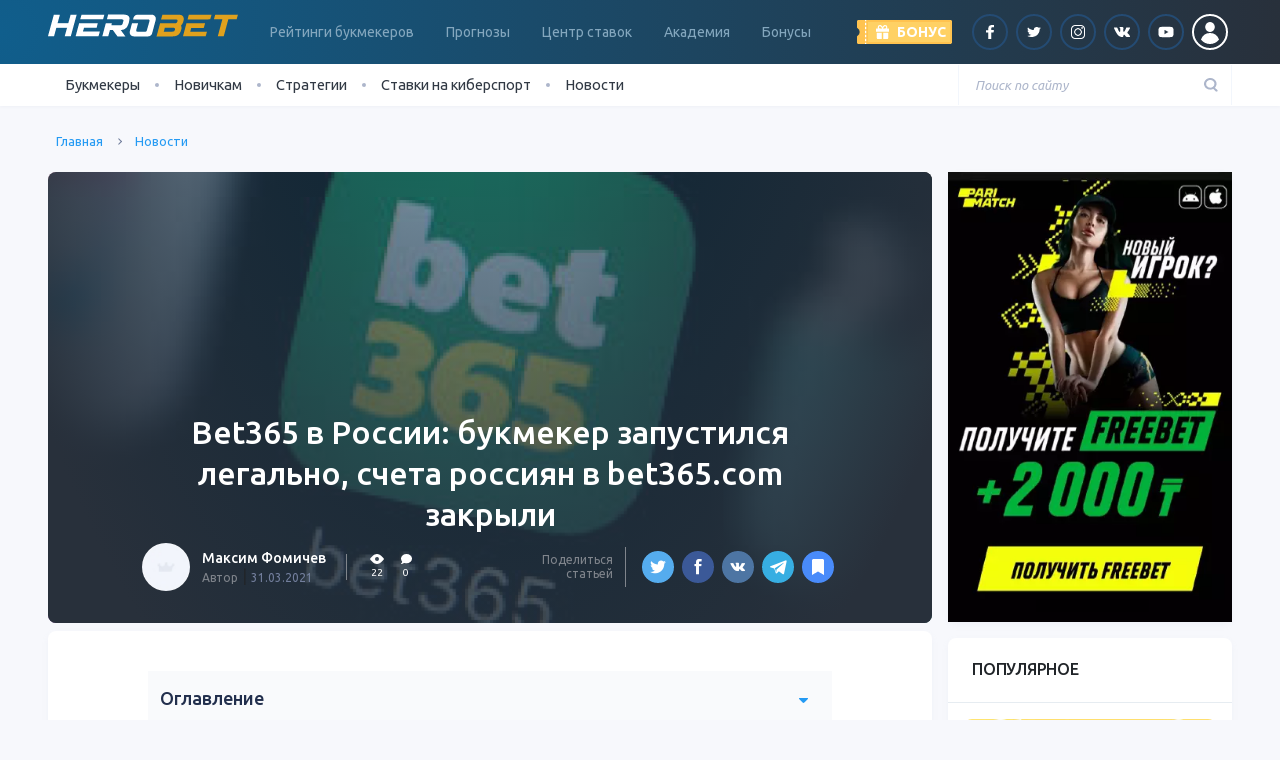

--- FILE ---
content_type: text/html; charset=UTF-8
request_url: https://herobets.kz/bet365-is-now-legal-in-russia/
body_size: 21728
content:
<!DOCTYPE html>
<html lang="ru">
<head>
<meta charset="UTF-8">
<meta name="viewport" content="width=device-width, initial-scale=1">
<meta name="robots" content="noarchive">
<meta http-equiv="X-UA-Compatible" content="IE=edge">
<!-- WP -->
<meta name='robots' content='index, follow, max-image-preview:large, max-snippet:-1, max-video-preview:-1' />
<!-- This site is optimized with the Yoast SEO plugin v21.8.1 - https://yoast.com/wordpress/plugins/seo/ -->
<link rel="stylesheet" media="print" onload="this.onload=null;this.media='all';" id="ao_optimized_gfonts" href="https://fonts.googleapis.com/css?family=Ubuntu:300,400,400i,500,600,700&#038;subset=cyrillic&amp;display=swap"><link media="all" href="https://herobets.kz/wp-content/cache/autoptimize/9/css/autoptimize_b0ae766f3f1e117089d372a1bb122e45.css" rel="stylesheet"><title>БК Bet365 официально заработала в России через сайт bet365.ru</title>
<meta name="description" content="Букмекерская контора Bet365 теперь легально работает в России. Что будет с российскими клиентами bet365.com? Как начать играть в русской «Бет365»." />
<link rel="canonical" href="https://herobets.kz/bet365-is-now-legal-in-russia/" />
<meta property="og:locale" content="ru_RU" />
<meta property="og:type" content="article" />
<meta property="og:title" content="БК Bet365 официально заработала в России через сайт bet365.ru" />
<meta property="og:description" content="Букмекерская контора Bet365 теперь легально работает в России. Что будет с российскими клиентами bet365.com? Как начать играть в русской «Бет365»." />
<meta property="og:url" content="https://herobets.kz/bet365-is-now-legal-in-russia/" />
<meta property="og:site_name" content="herobets.kz" />
<meta property="article:author" content="https://www.facebook.com/maxim.fomichev.5059" />
<meta property="article:published_time" content="2021-03-25T16:45:50+00:00" />
<meta property="article:modified_time" content="2021-03-31T14:05:27+00:00" />
<meta property="og:image" content="https://herobets.kz/wp-content/uploads/sites/9/2021/03/bet365_russia.jpg" />
<meta property="og:image:width" content="346" />
<meta property="og:image:height" content="145" />
<meta property="og:image:type" content="image/jpeg" />
<meta name="author" content="Максим Фомичев" />
<meta name="twitter:card" content="summary_large_image" />
<meta name="twitter:creator" content="@https://twitter.com/fommisch" />
<meta name="twitter:label1" content="Написано автором" />
<meta name="twitter:data1" content="Максим Фомичев" />
<meta name="twitter:label2" content="Примерное время для чтения" />
<meta name="twitter:data2" content="4 минуты" />
<script type="application/ld+json" class="yoast-schema-graph">{"@context":"https://schema.org","@graph":[{"@type":"WebPage","@id":"https://herobets.kz/bet365-is-now-legal-in-russia/","url":"https://herobets.kz/bet365-is-now-legal-in-russia/","name":"БК Bet365 официально заработала в России через сайт bet365.ru","isPartOf":{"@id":"https://herobets.kz/#website"},"primaryImageOfPage":{"@id":"https://herobets.kz/bet365-is-now-legal-in-russia/#primaryimage"},"image":{"@id":"https://herobets.kz/bet365-is-now-legal-in-russia/#primaryimage"},"thumbnailUrl":"https://herobets.kz/wp-content/uploads/sites/9/2021/03/bet365_russia.jpg","datePublished":"2021-03-25T16:45:50+00:00","dateModified":"2021-03-31T14:05:27+00:00","author":{"@id":"https://herobets.kz/#/schema/person/dfa190d95af4cb3c0a38f26adaf9addf"},"description":"Букмекерская контора Bet365 теперь легально работает в России. Что будет с российскими клиентами bet365.com? Как начать играть в русской «Бет365».","breadcrumb":{"@id":"https://herobets.kz/bet365-is-now-legal-in-russia/#breadcrumb"},"inLanguage":"ru-RU","potentialAction":[{"@type":"ReadAction","target":["https://herobets.kz/bet365-is-now-legal-in-russia/"]}]},{"@type":"ImageObject","inLanguage":"ru-RU","@id":"https://herobets.kz/bet365-is-now-legal-in-russia/#primaryimage","url":"https://herobets.kz/wp-content/uploads/sites/9/2021/03/bet365_russia.jpg","contentUrl":"https://herobets.kz/wp-content/uploads/sites/9/2021/03/bet365_russia.jpg","width":346,"height":145,"caption":"БК Bet365 официально заработала в России через сайт bet365.ru"},{"@type":"BreadcrumbList","@id":"https://herobets.kz/bet365-is-now-legal-in-russia/#breadcrumb","itemListElement":[{"@type":"ListItem","position":1,"name":"Главная страница","item":"https://herobets.kz/"},{"@type":"ListItem","position":2,"name":"Bet365 в России: букмекер запустился легально, счета россиян в bet365.com закрыли"}]},{"@type":"WebSite","@id":"https://herobets.kz/#website","url":"https://herobets.kz/","name":"herobets.kz","description":"SuperBet - это рейтинг лучших букмекеров, школа ставок на спорт, прогнозы, видео и самые свежие новости из мира беттинга.","potentialAction":[{"@type":"SearchAction","target":{"@type":"EntryPoint","urlTemplate":"https://herobets.kz/?s={search_term_string}"},"query-input":"required name=search_term_string"}],"inLanguage":"ru-RU"},{"@type":"Person","@id":"https://herobets.kz/#/schema/person/dfa190d95af4cb3c0a38f26adaf9addf","name":"Максим Фомичев","image":{"@type":"ImageObject","inLanguage":"ru-RU","@id":"https://herobets.kz/#/schema/person/image/","url":"/wp-content/themes/superbet/public/dist/img/Group_2329@2x.jpg","contentUrl":"/wp-content/themes/superbet/public/dist/img/Group_2329@2x.jpg","caption":"Максим Фомичев"},"description":"Максим - главный редактор сайта. Он всегда всегда в курсе топовых событий и тенденций в мире спорта, и как никто другой умеет находить темы в эпицентре читательского интереса. По образованию журналист, большую часть карьеры посвятил спортивной журналистике. Увлекается шахматами и литературой. Любимые виды спорта: горные лыжи, велоспорт.","sameAs":["https://www.facebook.com/maxim.fomichev.5059","https://twitter.com/https://twitter.com/fommisch"],"url":"https://herobets.kz/author/maxfomichev1/"}]}</script>
<!-- / Yoast SEO plugin. -->
<link rel='dns-prefetch' href='//www.google.com' />
<link href='https://fonts.gstatic.com' crossorigin='anonymous' rel='preconnect' />
<!-- This site is optimized with the Schema Premium ver.1.1.4.2 - https://schema.press -->
<script type="application/ld+json" class="schema-premium">[{"@context":"http:\/\/schema.org","@type":"NewsArticle","mainEntityOfPage":{"@type":"WebPage","@id":"https:\/\/herobets.kz\/bet365-is-now-legal-in-russia\/"},"url":"https:\/\/herobets.kz\/bet365-is-now-legal-in-russia\/","headline":"Bet365 в России: букмекер запустился легально, счета россиян ...","description":"Bet365, Добро пожаловать на борт!","image":{"@type":"ImageObject","url":"https:\/\/herobets.kz\/wp-content\/uploads\/sites\/9\/2021\/03\/bet365_russia.jpg","width":696,"height":145},"datePublished":"2021-03-25T19:45:50+03:00","dateModified":"2021-03-31T17:05:27+03:00","author":{"@type":"Person","name":"Максим Фомичев","description":"Максим - главный редактор сайта. Он всегда всегда в курсе топовых событий и тенденций в мире спорта, и как никто другой умеет находить темы в эпицентре читательского интереса. По образованию журналист,  большую часть карьеры посвятил спортивной журналистике. Увлекается шахматами и литературой. Любимые виды спорта: горные лыжи, велоспорт.","sameAs":["https:\/\/www.facebook.com\/maxim.fomichev.5059","https:\/\/twitter.com\/https:\/\/twitter.com\/fommisch"]},"publisher":{"@type":"Organization","@id":"https:\/\/herobets.kz\/#organization","name":"Рейтинг букмекеров Казахстана Herobet.kz","logo":{"@type":"ImageObject","@id":"https:\/\/herobets.kz\/#logo","url":"https:\/\/herobets.kz\/wp-content\/uploads\/sites\/9\/2021\/03\/herobet-logo.png","width":600,"height":60},"image":{"@type":"ImageObject","@id":"https:\/\/herobets.kz\/#logo","url":"https:\/\/herobets.kz\/wp-content\/uploads\/sites\/9\/2021\/03\/herobet-logo.png","width":600,"height":60}},"articleSection":"Новости","keywords":"Bet365, новости бк","wordCount":39,"name":"Bet365 в России: букмекер запустился легально, счета россиян ...","articleBody":"Bet365, Добро пожаловать на борт!"}]</script>
<!-- Schema Premium Plugin -->
<script>
window._wpemojiSettings = {"baseUrl":"https:\/\/s.w.org\/images\/core\/emoji\/14.0.0\/72x72\/","ext":".png","svgUrl":"https:\/\/s.w.org\/images\/core\/emoji\/14.0.0\/svg\/","svgExt":".svg","source":{"concatemoji":"https:\/\/herobets.kz\/wp-includes\/js\/wp-emoji-release.min.js?ver=6.2.8"}};
/*! This file is auto-generated */
!function(e,a,t){var n,r,o,i=a.createElement("canvas"),p=i.getContext&&i.getContext("2d");function s(e,t){p.clearRect(0,0,i.width,i.height),p.fillText(e,0,0);e=i.toDataURL();return p.clearRect(0,0,i.width,i.height),p.fillText(t,0,0),e===i.toDataURL()}function c(e){var t=a.createElement("script");t.src=e,t.defer=t.type="text/javascript",a.getElementsByTagName("head")[0].appendChild(t)}for(o=Array("flag","emoji"),t.supports={everything:!0,everythingExceptFlag:!0},r=0;r<o.length;r++)t.supports[o[r]]=function(e){if(p&&p.fillText)switch(p.textBaseline="top",p.font="600 32px Arial",e){case"flag":return s("\ud83c\udff3\ufe0f\u200d\u26a7\ufe0f","\ud83c\udff3\ufe0f\u200b\u26a7\ufe0f")?!1:!s("\ud83c\uddfa\ud83c\uddf3","\ud83c\uddfa\u200b\ud83c\uddf3")&&!s("\ud83c\udff4\udb40\udc67\udb40\udc62\udb40\udc65\udb40\udc6e\udb40\udc67\udb40\udc7f","\ud83c\udff4\u200b\udb40\udc67\u200b\udb40\udc62\u200b\udb40\udc65\u200b\udb40\udc6e\u200b\udb40\udc67\u200b\udb40\udc7f");case"emoji":return!s("\ud83e\udef1\ud83c\udffb\u200d\ud83e\udef2\ud83c\udfff","\ud83e\udef1\ud83c\udffb\u200b\ud83e\udef2\ud83c\udfff")}return!1}(o[r]),t.supports.everything=t.supports.everything&&t.supports[o[r]],"flag"!==o[r]&&(t.supports.everythingExceptFlag=t.supports.everythingExceptFlag&&t.supports[o[r]]);t.supports.everythingExceptFlag=t.supports.everythingExceptFlag&&!t.supports.flag,t.DOMReady=!1,t.readyCallback=function(){t.DOMReady=!0},t.supports.everything||(n=function(){t.readyCallback()},a.addEventListener?(a.addEventListener("DOMContentLoaded",n,!1),e.addEventListener("load",n,!1)):(e.attachEvent("onload",n),a.attachEvent("onreadystatechange",function(){"complete"===a.readyState&&t.readyCallback()})),(e=t.source||{}).concatemoji?c(e.concatemoji):e.wpemoji&&e.twemoji&&(c(e.twemoji),c(e.wpemoji)))}(window,document,window._wpemojiSettings);
</script>
<style>
img.wp-smiley,
img.emoji {
display: inline !important;
border: none !important;
box-shadow: none !important;
height: 1em !important;
width: 1em !important;
margin: 0 0.07em !important;
vertical-align: -0.1em !important;
background: none !important;
padding: 0 !important;
}
</style>
<style id='safe-svg-svg-icon-style-inline-css'>
.safe-svg-cover{text-align:center}.safe-svg-cover .safe-svg-inside{display:inline-block;max-width:100%}.safe-svg-cover svg{height:100%;max-height:100%;max-width:100%;width:100%}
</style>
<style id='global-styles-inline-css'>
body{--wp--preset--color--black: #000000;--wp--preset--color--cyan-bluish-gray: #abb8c3;--wp--preset--color--white: #ffffff;--wp--preset--color--pale-pink: #f78da7;--wp--preset--color--vivid-red: #cf2e2e;--wp--preset--color--luminous-vivid-orange: #ff6900;--wp--preset--color--luminous-vivid-amber: #fcb900;--wp--preset--color--light-green-cyan: #7bdcb5;--wp--preset--color--vivid-green-cyan: #00d084;--wp--preset--color--pale-cyan-blue: #8ed1fc;--wp--preset--color--vivid-cyan-blue: #0693e3;--wp--preset--color--vivid-purple: #9b51e0;--wp--preset--gradient--vivid-cyan-blue-to-vivid-purple: linear-gradient(135deg,rgba(6,147,227,1) 0%,rgb(155,81,224) 100%);--wp--preset--gradient--light-green-cyan-to-vivid-green-cyan: linear-gradient(135deg,rgb(122,220,180) 0%,rgb(0,208,130) 100%);--wp--preset--gradient--luminous-vivid-amber-to-luminous-vivid-orange: linear-gradient(135deg,rgba(252,185,0,1) 0%,rgba(255,105,0,1) 100%);--wp--preset--gradient--luminous-vivid-orange-to-vivid-red: linear-gradient(135deg,rgba(255,105,0,1) 0%,rgb(207,46,46) 100%);--wp--preset--gradient--very-light-gray-to-cyan-bluish-gray: linear-gradient(135deg,rgb(238,238,238) 0%,rgb(169,184,195) 100%);--wp--preset--gradient--cool-to-warm-spectrum: linear-gradient(135deg,rgb(74,234,220) 0%,rgb(151,120,209) 20%,rgb(207,42,186) 40%,rgb(238,44,130) 60%,rgb(251,105,98) 80%,rgb(254,248,76) 100%);--wp--preset--gradient--blush-light-purple: linear-gradient(135deg,rgb(255,206,236) 0%,rgb(152,150,240) 100%);--wp--preset--gradient--blush-bordeaux: linear-gradient(135deg,rgb(254,205,165) 0%,rgb(254,45,45) 50%,rgb(107,0,62) 100%);--wp--preset--gradient--luminous-dusk: linear-gradient(135deg,rgb(255,203,112) 0%,rgb(199,81,192) 50%,rgb(65,88,208) 100%);--wp--preset--gradient--pale-ocean: linear-gradient(135deg,rgb(255,245,203) 0%,rgb(182,227,212) 50%,rgb(51,167,181) 100%);--wp--preset--gradient--electric-grass: linear-gradient(135deg,rgb(202,248,128) 0%,rgb(113,206,126) 100%);--wp--preset--gradient--midnight: linear-gradient(135deg,rgb(2,3,129) 0%,rgb(40,116,252) 100%);--wp--preset--duotone--dark-grayscale: url('#wp-duotone-dark-grayscale');--wp--preset--duotone--grayscale: url('#wp-duotone-grayscale');--wp--preset--duotone--purple-yellow: url('#wp-duotone-purple-yellow');--wp--preset--duotone--blue-red: url('#wp-duotone-blue-red');--wp--preset--duotone--midnight: url('#wp-duotone-midnight');--wp--preset--duotone--magenta-yellow: url('#wp-duotone-magenta-yellow');--wp--preset--duotone--purple-green: url('#wp-duotone-purple-green');--wp--preset--duotone--blue-orange: url('#wp-duotone-blue-orange');--wp--preset--font-size--small: 13px;--wp--preset--font-size--medium: 20px;--wp--preset--font-size--large: 36px;--wp--preset--font-size--x-large: 42px;--wp--preset--spacing--20: 0.44rem;--wp--preset--spacing--30: 0.67rem;--wp--preset--spacing--40: 1rem;--wp--preset--spacing--50: 1.5rem;--wp--preset--spacing--60: 2.25rem;--wp--preset--spacing--70: 3.38rem;--wp--preset--spacing--80: 5.06rem;--wp--preset--shadow--natural: 6px 6px 9px rgba(0, 0, 0, 0.2);--wp--preset--shadow--deep: 12px 12px 50px rgba(0, 0, 0, 0.4);--wp--preset--shadow--sharp: 6px 6px 0px rgba(0, 0, 0, 0.2);--wp--preset--shadow--outlined: 6px 6px 0px -3px rgba(255, 255, 255, 1), 6px 6px rgba(0, 0, 0, 1);--wp--preset--shadow--crisp: 6px 6px 0px rgba(0, 0, 0, 1);}:where(.is-layout-flex){gap: 0.5em;}body .is-layout-flow > .alignleft{float: left;margin-inline-start: 0;margin-inline-end: 2em;}body .is-layout-flow > .alignright{float: right;margin-inline-start: 2em;margin-inline-end: 0;}body .is-layout-flow > .aligncenter{margin-left: auto !important;margin-right: auto !important;}body .is-layout-constrained > .alignleft{float: left;margin-inline-start: 0;margin-inline-end: 2em;}body .is-layout-constrained > .alignright{float: right;margin-inline-start: 2em;margin-inline-end: 0;}body .is-layout-constrained > .aligncenter{margin-left: auto !important;margin-right: auto !important;}body .is-layout-constrained > :where(:not(.alignleft):not(.alignright):not(.alignfull)){max-width: var(--wp--style--global--content-size);margin-left: auto !important;margin-right: auto !important;}body .is-layout-constrained > .alignwide{max-width: var(--wp--style--global--wide-size);}body .is-layout-flex{display: flex;}body .is-layout-flex{flex-wrap: wrap;align-items: center;}body .is-layout-flex > *{margin: 0;}:where(.wp-block-columns.is-layout-flex){gap: 2em;}.has-black-color{color: var(--wp--preset--color--black) !important;}.has-cyan-bluish-gray-color{color: var(--wp--preset--color--cyan-bluish-gray) !important;}.has-white-color{color: var(--wp--preset--color--white) !important;}.has-pale-pink-color{color: var(--wp--preset--color--pale-pink) !important;}.has-vivid-red-color{color: var(--wp--preset--color--vivid-red) !important;}.has-luminous-vivid-orange-color{color: var(--wp--preset--color--luminous-vivid-orange) !important;}.has-luminous-vivid-amber-color{color: var(--wp--preset--color--luminous-vivid-amber) !important;}.has-light-green-cyan-color{color: var(--wp--preset--color--light-green-cyan) !important;}.has-vivid-green-cyan-color{color: var(--wp--preset--color--vivid-green-cyan) !important;}.has-pale-cyan-blue-color{color: var(--wp--preset--color--pale-cyan-blue) !important;}.has-vivid-cyan-blue-color{color: var(--wp--preset--color--vivid-cyan-blue) !important;}.has-vivid-purple-color{color: var(--wp--preset--color--vivid-purple) !important;}.has-black-background-color{background-color: var(--wp--preset--color--black) !important;}.has-cyan-bluish-gray-background-color{background-color: var(--wp--preset--color--cyan-bluish-gray) !important;}.has-white-background-color{background-color: var(--wp--preset--color--white) !important;}.has-pale-pink-background-color{background-color: var(--wp--preset--color--pale-pink) !important;}.has-vivid-red-background-color{background-color: var(--wp--preset--color--vivid-red) !important;}.has-luminous-vivid-orange-background-color{background-color: var(--wp--preset--color--luminous-vivid-orange) !important;}.has-luminous-vivid-amber-background-color{background-color: var(--wp--preset--color--luminous-vivid-amber) !important;}.has-light-green-cyan-background-color{background-color: var(--wp--preset--color--light-green-cyan) !important;}.has-vivid-green-cyan-background-color{background-color: var(--wp--preset--color--vivid-green-cyan) !important;}.has-pale-cyan-blue-background-color{background-color: var(--wp--preset--color--pale-cyan-blue) !important;}.has-vivid-cyan-blue-background-color{background-color: var(--wp--preset--color--vivid-cyan-blue) !important;}.has-vivid-purple-background-color{background-color: var(--wp--preset--color--vivid-purple) !important;}.has-black-border-color{border-color: var(--wp--preset--color--black) !important;}.has-cyan-bluish-gray-border-color{border-color: var(--wp--preset--color--cyan-bluish-gray) !important;}.has-white-border-color{border-color: var(--wp--preset--color--white) !important;}.has-pale-pink-border-color{border-color: var(--wp--preset--color--pale-pink) !important;}.has-vivid-red-border-color{border-color: var(--wp--preset--color--vivid-red) !important;}.has-luminous-vivid-orange-border-color{border-color: var(--wp--preset--color--luminous-vivid-orange) !important;}.has-luminous-vivid-amber-border-color{border-color: var(--wp--preset--color--luminous-vivid-amber) !important;}.has-light-green-cyan-border-color{border-color: var(--wp--preset--color--light-green-cyan) !important;}.has-vivid-green-cyan-border-color{border-color: var(--wp--preset--color--vivid-green-cyan) !important;}.has-pale-cyan-blue-border-color{border-color: var(--wp--preset--color--pale-cyan-blue) !important;}.has-vivid-cyan-blue-border-color{border-color: var(--wp--preset--color--vivid-cyan-blue) !important;}.has-vivid-purple-border-color{border-color: var(--wp--preset--color--vivid-purple) !important;}.has-vivid-cyan-blue-to-vivid-purple-gradient-background{background: var(--wp--preset--gradient--vivid-cyan-blue-to-vivid-purple) !important;}.has-light-green-cyan-to-vivid-green-cyan-gradient-background{background: var(--wp--preset--gradient--light-green-cyan-to-vivid-green-cyan) !important;}.has-luminous-vivid-amber-to-luminous-vivid-orange-gradient-background{background: var(--wp--preset--gradient--luminous-vivid-amber-to-luminous-vivid-orange) !important;}.has-luminous-vivid-orange-to-vivid-red-gradient-background{background: var(--wp--preset--gradient--luminous-vivid-orange-to-vivid-red) !important;}.has-very-light-gray-to-cyan-bluish-gray-gradient-background{background: var(--wp--preset--gradient--very-light-gray-to-cyan-bluish-gray) !important;}.has-cool-to-warm-spectrum-gradient-background{background: var(--wp--preset--gradient--cool-to-warm-spectrum) !important;}.has-blush-light-purple-gradient-background{background: var(--wp--preset--gradient--blush-light-purple) !important;}.has-blush-bordeaux-gradient-background{background: var(--wp--preset--gradient--blush-bordeaux) !important;}.has-luminous-dusk-gradient-background{background: var(--wp--preset--gradient--luminous-dusk) !important;}.has-pale-ocean-gradient-background{background: var(--wp--preset--gradient--pale-ocean) !important;}.has-electric-grass-gradient-background{background: var(--wp--preset--gradient--electric-grass) !important;}.has-midnight-gradient-background{background: var(--wp--preset--gradient--midnight) !important;}.has-small-font-size{font-size: var(--wp--preset--font-size--small) !important;}.has-medium-font-size{font-size: var(--wp--preset--font-size--medium) !important;}.has-large-font-size{font-size: var(--wp--preset--font-size--large) !important;}.has-x-large-font-size{font-size: var(--wp--preset--font-size--x-large) !important;}
.wp-block-navigation a:where(:not(.wp-element-button)){color: inherit;}
:where(.wp-block-columns.is-layout-flex){gap: 2em;}
.wp-block-pullquote{font-size: 1.5em;line-height: 1.6;}
</style>
<link rel="https://api.w.org/" href="https://herobets.kz/wp-json/" /><link rel="alternate" type="application/json" href="https://herobets.kz/wp-json/wp/v2/posts/37674" /><link rel="alternate" href="https://superbets.guru/bet365-is-now-legal-in-russia/" hreflang="x-default" />
<link rel="alternate" href="https://superbets.guru/bet365-is-now-legal-in-russia/" hreflang="ru-ru" />
<link rel="alternate" href="https://herobet.by/bet365-is-now-legal-in-russia/" hreflang="ru-by" />
<link rel="alternate" href="https://herobet.com.ua/bet365-is-now-legal-in-russia/" hreflang="ru-ua" />
<link rel="alternate" href="https://herobets.kz/bet365-is-now-legal-in-russia/" hreflang="ru-kz" /><!-- Google Tag Manager -->
<script>(function(w,d,s,l,i){w[l]=w[l]||[];w[l].push({'gtm.start':
new Date().getTime(),event:'gtm.js'});var f=d.getElementsByTagName(s)[0],
j=d.createElement(s),dl=l!='dataLayer'?'&l='+l:'';j.async=true;j.src=
'https://www.googletagmanager.com/gtm.js?id='+i+dl;f.parentNode.insertBefore(j,f);
})(window,document,'script','dataLayer','GTM-P8XHRJ3');</script>
<!-- End Google Tag Manager --><style type="text/css">.broken_link, a.broken_link {
text-decoration: line-through;
}</style><link rel="icon" href="https://herobets.kz/wp-content/uploads/sites/9/2020/07/favicon-superbet-5-150x150.png" sizes="32x32" />
<link rel="icon" href="https://herobets.kz/wp-content/uploads/sites/9/2020/07/favicon-superbet-5-345x345.png" sizes="192x192" />
<link rel="apple-touch-icon" href="https://herobets.kz/wp-content/uploads/sites/9/2020/07/favicon-superbet-5-345x345.png" />
<meta name="msapplication-TileImage" content="https://herobets.kz/wp-content/uploads/sites/9/2020/07/favicon-superbet-5-345x345.png" />
<!-- END WP -->
</head>
<body class="post-template-default single single-post postid-37674 single-format-standard">
<!-- баннеры -->
<!-- конец баннеров -->
<header class="page-header">
<div class="alt_lang_href_container" style="display:none">
<div class="row">
<div class="col-lg">
<div class="row msg-wrap">
<div class="col-auto">
<noscript><img src="" alt="" class="flag"/></noscript><img src='data:image/svg+xml,%3Csvg%20xmlns=%22http://www.w3.org/2000/svg%22%20viewBox=%220%200%20210%20140%22%3E%3C/svg%3E' data-src="" alt="" class="lazyload flag"/>
</div>
<div class="col">
<div class="msg1"></div>
<div class="msg2"></div>
</div>
</div>
</div>
<div class="col-lg-auto text-center mt-3 mt-lg-0">
<a href="#" class="btn btn-primary btn-primary-rounded">Перейти</a>
</div>
</div>
<div class="close">&#x2715</div>
</div>
<div class="radial-brand-x radial-brand-light">
<div class="page-header-container d-flex align-items-center justify-content-between">
<div class="d-lg-none">
<div class="toggler toggler-menu" data-class="menu"><span class="toggler-menu-lines"></span></div>
</div>
<div class="logo ml-3 ml-lg-0">
<a href="/">
<picture><source media="(max-width: 991px)" data-srcset="https://herobets.kz/wp-content/uploads/sites/9/2020/12/herobet.svg"><source media="(min-width: 992px)" data-srcset="https://herobets.kz/wp-content/uploads/sites/9/2020/12/herobet.svg"><img width="120" height="12" class="skip-lazy" decoding="async" src="https://herobets.kz/wp-content/uploads/sites/9/2020/12/herobet.svg" alt="SuperBet"></picture>                </a>
</div>
<nav class="page-header-nav d-none d-lg-block ml-xl-3 mr-xl-auto">
<ul id="menu-header" class="nav page-nav"><li class="nav-item  menu-item-even menu-item-depth-0 menu-item menu-item-type-post_type menu-item-object-page menu-item-has-children nav-item-has"><a href="https://herobets.kz/bookmakers-rating/" class="menu-link nav-link">Рейтинги букмекеров</a>
<ul class="nav-sub">
<li class="nav-sub-item  menu-item-odd menu-item-depth-1 menu-item menu-item-type-custom menu-item-object-custom"><a href="https://herobets.kz/bookmakers-rating/reliable/" class="menu-link nav-sub-link">Надежные</a></li>
<li class="nav-sub-item  menu-item-odd menu-item-depth-1 menu-item menu-item-type-custom menu-item-object-custom"><a href="https://herobets.kz/bookmakers-rating/players-rating/" class="menu-link nav-sub-link">Рейтинг игроков</a></li>
<li class="nav-sub-item  menu-item-odd menu-item-depth-1 menu-item menu-item-type-custom menu-item-object-custom"><a href="https://herobets.kz/bookmakers-rating/mobile-rating/" class="menu-link nav-sub-link">Рейтинг приложений</a></li>
</ul>
</li>
<li class="nav-item  menu-item-even menu-item-depth-0 menu-item menu-item-type-custom menu-item-object-custom menu-item-has-children nav-item-has"><a href="/forecasts/" class="menu-link nav-link">Прогнозы</a>
<ul class="nav-sub">
<li class="nav-sub-item  menu-item-odd menu-item-depth-1 menu-item menu-item-type-taxonomy menu-item-object-forecast-sport"><a href="https://herobets.kz/forecasts/cybersport-tips/" class="menu-link nav-sub-link">Киберспорт</a></li>
<li class="nav-sub-item  menu-item-odd menu-item-depth-1 menu-item menu-item-type-taxonomy menu-item-object-forecast-sport"><a href="https://herobets.kz/forecasts/football-tips/" class="menu-link nav-sub-link">Футбол</a></li>
<li class="nav-sub-item  menu-item-odd menu-item-depth-1 menu-item menu-item-type-taxonomy menu-item-object-forecast-sport"><a href="https://herobets.kz/forecasts/hockey-tips/" class="menu-link nav-sub-link">Хоккей</a></li>
<li class="nav-sub-item  menu-item-odd menu-item-depth-1 menu-item menu-item-type-taxonomy menu-item-object-forecast-sport"><a href="https://herobets.kz/forecasts/tennis-tips/" class="menu-link nav-sub-link">Теннис</a></li>
<li class="nav-sub-item  menu-item-odd menu-item-depth-1 menu-item menu-item-type-taxonomy menu-item-object-forecast-sport"><a href="https://herobets.kz/forecasts/formula-1-tips/" class="menu-link nav-sub-link">Формула-1</a></li>
<li class="nav-sub-item  menu-item-odd menu-item-depth-1 menu-item menu-item-type-taxonomy menu-item-object-forecast-sport"><a href="https://herobets.kz/forecasts/mma-tips/" class="menu-link nav-sub-link">MMA</a></li>
<li class="nav-sub-item  menu-item-odd menu-item-depth-1 menu-item menu-item-type-taxonomy menu-item-object-forecast-sport"><a href="https://herobets.kz/forecasts/boxing-tips/" class="menu-link nav-sub-link">Бокс</a></li>
</ul>
</li>
<li class="nav-item  menu-item-even menu-item-depth-0 menu-item menu-item-type-post_type menu-item-object-page menu-item-has-children nav-item-has"><a href="https://herobets.kz/match-czentr/" class="menu-link nav-link">Центр ставок</a>
<ul class="nav-sub">
<li class="nav-sub-item  menu-item-odd menu-item-depth-1 menu-item menu-item-type-post_type menu-item-object-page"><a href="https://herobets.kz/match-czentr/futbol/" class="menu-link nav-sub-link">Футбол</a></li>
<li class="nav-sub-item  menu-item-odd menu-item-depth-1 menu-item menu-item-type-post_type menu-item-object-page"><a href="https://herobets.kz/match-czentr/hokkej/" class="menu-link nav-sub-link">Хоккей</a></li>
<li class="nav-sub-item  menu-item-odd menu-item-depth-1 menu-item menu-item-type-post_type menu-item-object-page"><a href="https://herobets.kz/match-czentr/basketbol/" class="menu-link nav-sub-link">Баскетбол</a></li>
</ul>
</li>
<li class="nav-item  menu-item-even menu-item-depth-0 menu-item menu-item-type-custom menu-item-object-custom menu-item-has-children nav-item-has"><a href="https://herobets.kz/academy/" class="menu-link nav-link">Академия</a>
<ul class="nav-sub">
<li class="nav-sub-item  menu-item-odd menu-item-depth-1 menu-item menu-item-type-taxonomy menu-item-object-academy-course"><a href="https://herobets.kz/academy/rookie/" class="menu-link nav-sub-link">Основы</a></li>
<li class="nav-sub-item  menu-item-odd menu-item-depth-1 menu-item menu-item-type-taxonomy menu-item-object-academy-course"><a href="https://herobets.kz/academy/bet-types/" class="menu-link nav-sub-link">Виды ставок</a></li>
<li class="nav-sub-item  menu-item-odd menu-item-depth-1 menu-item menu-item-type-taxonomy menu-item-object-academy-course"><a href="https://herobets.kz/academy/betting-pro/" class="menu-link nav-sub-link">Ставки Pro</a></li>
<li class="nav-sub-item  menu-item-odd menu-item-depth-1 menu-item menu-item-type-taxonomy menu-item-object-academy-course"><a href="https://herobets.kz/academy/betting-services/" class="menu-link nav-sub-link">Сервисы</a></li>
</ul>
</li>
<li class="nav-item  menu-item-even menu-item-depth-0 menu-item menu-item-type-custom menu-item-object-custom"><a href="/bonuses/" class="menu-link nav-link">Бонусы</a></li>
</ul>            </nav>
<div class="d-flex align-items-center ml-auto ml-lg-0">
<div class="page-header-bonus mr-3">
<div class="header-bonus">
<div class="header-bonus-label toggler" data-class="show-bonus">
<div class="header-bonus-text">
<span class="d-none d-lg-inline">Бонус</span>
</div>
</div>
<div class="header-bonus-dropdown">
<div class="header-bonus-inner">
<div class="d-flex flex-column align-items-start">
<div>
<noscript><img src="https://herobets.kz/wp-content/cache-imgs/cache_img_site_9/4c/ae5aa0955edf64c_100x25.png" alt="Фотография бонуса" title="Фотография бонуса" class="aligncenter" srcset="https://herobets.kz/wp-content/cache-imgs/cache_img_site_9/4c/ae5aa0955edf64c_200x50.png 2x" decoding="async" width="100" height="25"></noscript><img src='data:image/svg+xml,%3Csvg%20xmlns=%22http://www.w3.org/2000/svg%22%20viewBox=%220%200%20100%2025%22%3E%3C/svg%3E' data-src="https://herobets.kz/wp-content/cache-imgs/cache_img_site_9/4c/ae5aa0955edf64c_100x25.png" alt="Фотография бонуса" title="Фотография бонуса" class="lazyload aligncenter" data-srcset="https://herobets.kz/wp-content/cache-imgs/cache_img_site_9/4c/ae5aa0955edf64c_200x50.png 2x" decoding="async" width="100" height="25">                                        </div>
<div class="mt-2 mb-3">
<span>Бонус 140 000 тенге за регистрацию (200к в первый час!)</span>
</div>
<div>
<a rel="sponsored nofollow noopener" target="_blank"
href="https://herobets.kz/go/mostbet" class="btn btn-primary">Получить</a>
</div>
</div>
</div>
</div>
</div>
</div>
<ul class="d-none d-lg-flex align-items-center list-unstyled mb-0">
<li class="mx-1"><a rel="sponsored nofollow" target="_blank" href="https://www.facebook.com/Herobet.kz/" class="social social-rounded social-facebook"></a></li><li class="mx-1"><a rel="sponsored nofollow" target="_blank" href="https://twitter.com/superbetrus" class="social social-rounded social-twitter"></a></li><li class="mx-1"><a rel="sponsored nofollow" target="_blank" href="https://www.instagram.com/superbet_official/" class="social social-rounded social-inst"></a></li><li class="mx-1"><a rel="sponsored nofollow" target="_blank" href="https://vk.com/sport_sb" class="social social-rounded social-vk"></a></li><li class="mx-1"><a rel="sponsored nofollow" target="_blank" href="https://herobets.kz/youtube/channel" class="social social-rounded social-youtube"></a></li>
<li class="mx-1"><span data-micromodal-trigger="sign" class="social social-rounded social-rounded-white social-user no-after"></span></li>                </ul>
</div>
<div class="d-lg-none">
<div class="toggler toggler-search" data-class="search">
<svg xmlns="http://www.w3.org/2000/svg" width="13.414" height="14.414" viewBox="0 0 13.414 14.414">
<g data-name="Group 691" transform="translate(-1246 -110)">
<g data-name="Path 253" transform="translate(1246 110)" fill="none">
<path d="M6,0A6,6,0,1,1,0,6,6,6,0,0,1,6,0Z" stroke="none"/>
<path d="M 6 2 C 3.794389724731445 2 2 3.794389724731445 2 6 C 2 8.205610275268555 3.794389724731445 10 6 10 C 8.205610275268555 10 10 8.205610275268555 10 6 C 10 3.794389724731445 8.205610275268555 2 6 2 M 6 0 C 9.31371021270752 0 12 2.68628978729248 12 6 C 12 9.31371021270752 9.31371021270752 12 6 12 C 2.68628978729248 12 0 9.31371021270752 0 6 C 0 2.68628978729248 2.68628978729248 0 6 0 Z"
stroke="none" fill="#fff" class="path"/>
</g>
<line data-name="Line 16" x2="2.514" y2="2.514" transform="translate(1255.486 120.486)"
fill="none" stroke="#fff" stroke-linecap="round" stroke-width="2"/>
</g>
</svg>
</div>
</div>
</div>
</div>
<div class="page-menu-wrapper">
<div class="page-menu-container">
<div class="page-menu-row">
<div class="col">
<div class="d-lg-flex align-items-lg-center justify-content-lg-between">
<nav>
<ul id="menu-pod-shapkoj" class="nav page-menu d-none d-lg-inline-flex"><li class="nav-item  menu-item-even menu-item-depth-0 menu-item menu-item-type-custom menu-item-object-custom menu-item-has-children nav-item-has"><span class="menu-link nav-link">Букмекеры</span>
<ul class="nav-sub">
<li class="nav-sub-item  menu-item-odd menu-item-depth-1 menu-item menu-item-type-post_type menu-item-object-page"><a href="https://herobets.kz/parimatch-review/" class="menu-link nav-sub-link">Обзор БК Parimatch</a></li>
<li class="nav-sub-item  menu-item-odd menu-item-depth-1 menu-item menu-item-type-post_type menu-item-object-page"><a href="https://herobets.kz/bk-olimp-review/" class="menu-link nav-sub-link">Обзор БК Olimpbet</a></li>
<li class="nav-sub-item  menu-item-odd menu-item-depth-1 menu-item menu-item-type-post_type menu-item-object-page"><a href="https://herobets.kz/fonbet-review/" class="menu-link nav-sub-link">Обзор БК Фонбет КЗ</a></li>
<li class="nav-sub-item  menu-item-odd menu-item-depth-1 menu-item menu-item-type-post_type menu-item-object-page"><a href="https://herobets.kz/obzor-bk-tennisi/" class="menu-link nav-sub-link">Обзор БК Tennisi</a></li>
<li class="nav-sub-item  menu-item-odd menu-item-depth-1 menu-item menu-item-type-post_type menu-item-object-page"><a href="https://herobets.kz/1xbet-obzor/" class="menu-link nav-sub-link">Обзор БК 1xbet</a></li>
</ul>
</li>
<li class="nav-item  menu-item-even menu-item-depth-0 menu-item menu-item-type-custom menu-item-object-custom menu-item-has-children nav-item-has"><span class="menu-link nav-link">Новичкам</span>
<ul class="nav-sub">
<li class="nav-sub-item  menu-item-odd menu-item-depth-1 menu-item menu-item-type-custom menu-item-object-custom"><a href="https://herobets.kz/vybiraem-bukmekerskuyu-kontoru-dlya-sebya/" class="menu-link nav-sub-link">Как выбрать букмекера</a></li>
<li class="nav-sub-item  menu-item-odd menu-item-depth-1 menu-item menu-item-type-custom menu-item-object-custom"><a href="https://herobets.kz/how-to-choose-event-for-bet/" class="menu-link nav-sub-link">На что ставить</a></li>
<li class="nav-sub-item  menu-item-odd menu-item-depth-1 menu-item menu-item-type-custom menu-item-object-custom"><a href="https://herobets.kz/mobile-bets/" class="menu-link nav-sub-link">Ставки с телефона</a></li>
</ul>
</li>
<li class="nav-item  menu-item-even menu-item-depth-0 menu-item menu-item-type-custom menu-item-object-custom menu-item-has-children nav-item-has"><a href="/strategies/" class="menu-link nav-link">Стратегии</a>
<ul class="nav-sub">
<li class="nav-sub-item  menu-item-odd menu-item-depth-1 menu-item menu-item-type-taxonomy menu-item-object-strategy-type"><a href="https://herobets.kz/strategy-type/football/" class="menu-link nav-sub-link">Футбол</a></li>
<li class="nav-sub-item  menu-item-odd menu-item-depth-1 menu-item menu-item-type-taxonomy menu-item-object-strategy-type"><a href="https://herobets.kz/strategy-type/tennis/" class="menu-link nav-sub-link">Теннис</a></li>
<li class="nav-sub-item  menu-item-odd menu-item-depth-1 menu-item menu-item-type-taxonomy menu-item-object-strategy-type"><a href="https://herobets.kz/strategy-type/basketball/" class="menu-link nav-sub-link">Баскетбол</a></li>
<li class="nav-sub-item  menu-item-odd menu-item-depth-1 menu-item menu-item-type-taxonomy menu-item-object-strategy-type"><a href="https://herobets.kz/strategy-type/hockey/" class="menu-link nav-sub-link">Хоккей</a></li>
<li class="nav-sub-item  menu-item-odd menu-item-depth-1 menu-item menu-item-type-taxonomy menu-item-object-strategy-type"><a href="https://herobets.kz/strategy-type/martial-arts/" class="menu-link nav-sub-link">Единоборства</a></li>
</ul>
</li>
<li class="nav-item  menu-item-even menu-item-depth-0 menu-item menu-item-type-taxonomy menu-item-object-category menu-item-has-children nav-item-has"><a href="https://herobets.kz/cyber-sport/" class="menu-link nav-link">Ставки на киберспорт</a>
<ul class="nav-sub">
<li class="nav-sub-item  menu-item-odd menu-item-depth-1 menu-item menu-item-type-post_type menu-item-object-post"><a href="https://herobets.kz/league-of-legends-bets/" class="menu-link nav-sub-link">League of Legends</a></li>
<li class="nav-sub-item  menu-item-odd menu-item-depth-1 menu-item menu-item-type-post_type menu-item-object-post"><a href="https://herobets.kz/csgo-bets/" class="menu-link nav-sub-link">Counter Strike: GO</a></li>
<li class="nav-sub-item  menu-item-odd menu-item-depth-1 menu-item menu-item-type-post_type menu-item-object-post"><a href="https://herobets.kz/dota-2-bets/" class="menu-link nav-sub-link">Dota 2</a></li>
<li class="nav-sub-item  menu-item-odd menu-item-depth-1 menu-item menu-item-type-post_type menu-item-object-post"><a href="https://herobets.kz/starcraft2-bets/" class="menu-link nav-sub-link">StarCraft 2</a></li>
<li class="nav-sub-item  menu-item-odd menu-item-depth-1 menu-item menu-item-type-post_type menu-item-object-post"><a href="https://herobets.kz/fifa-bets/" class="menu-link nav-sub-link">Киберфутбол (FIFA)</a></li>
<li class="nav-sub-item  menu-item-odd menu-item-depth-1 menu-item menu-item-type-post_type menu-item-object-post"><a href="https://herobets.kz/kings-of-glory-bets/" class="menu-link nav-sub-link">Kings of Glory</a></li>
</ul>
</li>
<li class="nav-item  menu-item-even menu-item-depth-0 menu-item menu-item-type-custom menu-item-object-custom"><a href="/news/" class="menu-link nav-link">Новости</a></li>
</ul>                        </nav>
<div class="page-search">
<form action="/" method="get" class="page-search-form">
<input name="s" type="search" class="page-search-input" placeholder="Поиск по сайту">
<button type="submit" class="page-search-button">
<span class="d-lg-none">найти</span>
</button>
</form>
</div>
</div>
</div>
</div>
</div>
</div>
</header>
<div class="page-main">
<div class="container">
<div class="row">
<div class="col-12 px-0 px-lg-2">
<div class="breadcrumb-outer mb-2 mb-md-3 mt-lg-1">
<div class="breadcrumb-inner">
<nav aria-label="breadcrumb">
<h2 class="d-none">Навигация по разделам рубрики</h2>
<ol class="breadcrumb mb-0">
<li class="breadcrumb-item"><a href="/">Главная</a></li>	                                									<li class="breadcrumb-item"><a href="https://herobets.kz/news/">Новости</a></li>                                </ol>
</nav>
</div>
</div>
</div>
<main class="col-lg-9">
<div class="row">
<div class="col-12 mb-2 mb-md-3">
<header class="content-preview mb-md-3 mb-xl-2">
<div class="position-relative" itemtype="https://schema.org/ImageObject">
<img src="https://herobets.kz/wp-content/cache-imgs/cache_img_site_9/a3/573fa0084306fa3_886x452.jpg" alt="Bet365 в России: букмекер запустился легально, счета россиян в bet365.com закрыли" title="Bet365 в России: букмекер запустился легально, счета россиян в bet365.com закрыли"
class="img-fluid skip-lazy" decoding="async" width="886>" height="452>">
<meta itemprop="contentUrl" content="https://herobets.kz/wp-content/cache-imgs/cache_img_site_9/a3/573fa0084306fa3_886x452.jpg">
<meta itemprop="width" content="(max-width: 886px) 100vw">
<meta itemprop="height" content="452px">
</div>
<div class="content-preview-data">
<div class="card-info d-md-none">
<span class="card-date">25 Мар 2021</span>
<span class="card-view">22</span>
<span class="card-comments">0</span>
</div>
<h1 class="content-preview-title">Bet365 в России: букмекер запустился легально, счета россиян в bet365.com закрыли</h1>
<div class="content-footer d-none d-md-block">
<div class="row align-items-center no-gutters mx-md-n2">
<div class="col-6">
<div class="content-footer-author text-center text-md-left">
<div class="mr-md-2"><a class="d-block" style="width: 48px;" href="https://herobets.kz/author/maxfomichev1/"><noscript><img decoding="async" src="/wp-content/themes/superbet/public/dist/img/Group_2329@2x.jpg" alt="Максим Фомичев" class="img-fluid rounded-circle" width="48" height="48"></noscript><img decoding="async" src='data:image/svg+xml,%3Csvg%20xmlns=%22http://www.w3.org/2000/svg%22%20viewBox=%220%200%2048%2048%22%3E%3C/svg%3E' data-src="/wp-content/themes/superbet/public/dist/img/Group_2329@2x.jpg" alt="Максим Фомичев" class="lazyload img-fluid rounded-circle" width="48" height="48"></a></div><div class="ml-md-1 mr-1"><a href="https://herobets.kz/author/maxfomichev1/">Максим Фомичев</a><br><span>Автор</span> | <time class="card-date" datetime="2021-03-31T17:05:27+03:00">31.03.2021</time></div>                                                    <div class="card-info-preview pl-3 ml-3">
<span class="card-view-preview">22</span>
<span class="card-comments-preview">0</span>
</div>
</div>
</div>
<div class="col-6">
<div class="content-footer-share text-center text-md-right">
<div class="share-outer">
<script async src="https://usocial.pro/usocial/usocial.js?v=6.1.4" data-script="usocial"></script>
<div rel="sponsored nofollow" class="uSocial-Share" data-pid="d5cfd20b844debe555bbd9d0d20d7ef3" data-type="share" data-options="round,style1,default,absolute,horizontal,size32,counter0,nomobile" data-social="twi,fb,vk,telegram,bookmarks"></div>
</div>
<div>Поделиться<br><span>статьей</span></div>
</div>
</div>
</div>
</div>
</div>
</header>
<article class="content-outer shadow-sm">
<div class="w-100 py-4 px-xl-1">
<div class="content-inner pb-2 pb-sm-0 px-3 px-md-4 px-xl-5">
<div class="content content-single px-xl-5 pb-sm-3">
<p><nav class="content-sitemap content-sitemap-page mb-3 mb-md-4 mx-n3 mx-md-0"><p class="sitemap-toggle toggler-parent pr-4" data-parent=".content-sitemap-page"> Оглавление</p ><ol class="sitemap-list px-2 px-md-0">	
<li class="sitemap-item">
<a class="sitemap-link" href="#legalnyj-zapusk-bet365-v-rossii-detali-litsenziya-tsupis">
Легальный запуск Bet365 в России: детали, лицензия, ЦУПИС
</a>
</li>
<li class="sitemap-item">
<a class="sitemap-link" href="#rossiya-ocherednaya-yurisdiktsiya-v-spiske-bet365">
Россия – очередная юрисдикция в списке Bet365
</a>
</li>
<li class="sitemap-item">
<a class="sitemap-link" href="#novye-klienty-mogut-poluchit-bonus-ot-bet365">
Новые клиенты могут получить бонус от Bet365
</a>
</li>
</ol></nav>То, о чем давно говорили и чего давно ждали – свершилось. Bet365 в России – это не слухи, а реальность. 24 марта знаменитая букмекерская контора торжественно запустила официальный сайт <strong>bet</strong><strong>365.</strong><strong>ru</strong>. Теперь российские бетторы смогут не просто ставить на русском сайте бет365, но и делать это легально.</p> 
<h2 id="legalnyj-zapusk-bet365-v-rossii-detali-litsenziya-tsupis" >Легальный запуск Bet365 в России: детали, лицензия, ЦУПИС</h2> <p>Букмекерская контора Bet365 будет работать в России на домене bet365.ru. Это домен уже не первый год принадлежит холдингу Bet365. Но только сейчас ему «нашли» применение и передали в управление ООО «Голден Бет».</p> <p>Букмекер выходит на легальный российский рынок по так называемой «спящей» лицензии №32 (ООО «Голден Бет»). ФНС выдало ее еще 5 июля 2018-го года. И лишь три года спустя она стала активной. Напомним, что ранее в российское игорное законодательство были внесены поправки, после которых все лицензиаты (даже обладатели незадействованных лицензий) должны обязательно платить целевые отчисления.</p> <p>Обрабатывать платежи БК Бет365 в России будет через Второй ЦУПИС на базе АО «Киви Банк». Соответственно, контора также будет состоять в СРО Букмекеров.</p> <p><noscript><img decoding="async" class="alignnone size-full wp-image-43910" src="https://herobets.kz/wp-content/uploads/2021/03/bet365_language.jpg" alt="Bet365 на русском и другие языковые версии" width="933" height="513" /></noscript><img decoding="async" class="lazyload alignnone size-full wp-image-43910" src='data:image/svg+xml,%3Csvg%20xmlns=%22http://www.w3.org/2000/svg%22%20viewBox=%220%200%20933%20513%22%3E%3C/svg%3E' data-src="https://herobets.kz/wp-content/uploads/2021/03/bet365_language.jpg" alt="Bet365 на русском и другие языковые версии" width="933" height="513" /></p> <p>Стоит отметить, что сайт bet365 на русском – это не единственная языковая версия. А лишь одна из 20 доступных. Вместе с тем букмекер поддерживает только российский рубль в качестве валюты.</p> <p>К запуску БК Bet365 имеет причастность «БетБум» («Бинго-Бум»). Учредитель <strong><em>ООО «Голден Бет»</em></strong> (ей принадлежит лицензия букмекера и домен bet365.ru) <strong>Арман Овсепян</strong> был или является учредителем ООО «Фирма Стом» (держатель лицензии BetBoom), ООО «Бет Бум», ООО «Стар Бет». Скорее всего, именно экс-«БингоБум» и договорился о франшизе Bet365.</p> <p><noscript><img decoding="async" class="size-full wp-image-43911 aligncenter" src="https://herobets.kz/wp-content/uploads/2021/03/bet365_ovsepyan.jpg" alt="Bet365 запускали люди из Бетбум" width="561" height="252" /></noscript><img decoding="async" class="lazyload size-full wp-image-43911 aligncenter" src='data:image/svg+xml,%3Csvg%20xmlns=%22http://www.w3.org/2000/svg%22%20viewBox=%220%200%20561%20252%22%3E%3C/svg%3E' data-src="https://herobets.kz/wp-content/uploads/2021/03/bet365_ovsepyan.jpg" alt="Bet365 запускали люди из Бетбум" width="561" height="252" /></p> 
<h2 id="rossiya-ocherednaya-yurisdiktsiya-v-spiske-bet365" >Россия – очередная юрисдикция в списке Bet365</h2> <p>Вместе с появлением Bet365 в России и в доменной зоне .RU было объявлено о закрытии счетов российских игроков на международной версии в доменной зоне .COM. Что делать, если вы успели вывести деньги с Bet365, как вывести средства? Просто перейдите на сайт <strong>bet</strong><strong>365.</strong><strong>com</strong><strong>,</strong> авторизуйтесь, после чего БК отправит остаток средств на балансе вам на карту или на другой метод, который использовался при пополнении счета.</p> <p><noscript><img decoding="async" class="size-full wp-image-43913 aligncenter" src="https://herobets.kz/wp-content/uploads/2021/03/bet365_withdraw.jpg" alt="Bet365 com как вывести средства в России" width="720" height="725" /></noscript><img decoding="async" class="lazyload size-full wp-image-43913 aligncenter" src='data:image/svg+xml,%3Csvg%20xmlns=%22http://www.w3.org/2000/svg%22%20viewBox=%220%200%20720%20725%22%3E%3C/svg%3E' data-src="https://herobets.kz/wp-content/uploads/2021/03/bet365_withdraw.jpg" alt="Bet365 com как вывести средства в России" width="720" height="725" /></p> <p>Для Bet365.com уход из России и других регулируемых рынков, где у БК есть лицензия – стандартная процедура. На данном этапе букмекер присутствует на таких легальных рынках: <strong><em>Великобритания, Эстония, Италия, США, Австралия, Германия, Испания, Дания, Ирландия, Греция, Кипр</em></strong> и в некоторых других странах. Также компания лицензирована игорными комиссиями <strong><em>Мальты и Гибралтара.</em></strong></p> 
<h2 id="novye-klienty-mogut-poluchit-bonus-ot-bet365" >Новые клиенты могут получить бонус от Bet365</h2> <p>«Бет365» выходит на российский рынок «не с пустыми руками». Кроме фирменной обширной линии и росписи, компания предлагает эксклюзивный бонус за регистрацию. Хотя международная версия не так часто балует своих игроков подобными предложениями.</p> <p><noscript><img decoding="async" class="size-large wp-image-43912 aligncenter" src="https://herobets.kz/wp-content/uploads/2021/03/bet365_bonus-1024x258.jpg" alt="Бонус Bet365" width="1024" height="258" /></noscript><img decoding="async" class="lazyload size-large wp-image-43912 aligncenter" src='data:image/svg+xml,%3Csvg%20xmlns=%22http://www.w3.org/2000/svg%22%20viewBox=%220%200%201024%20258%22%3E%3C/svg%3E' data-src="https://herobets.kz/wp-content/uploads/2021/03/bet365_bonus-1024x258.jpg" alt="Бонус Bet365" width="1024" height="258" /></p> <p>Бонус Bet365 для новых игроков – <strong><u>это 100% бонус за первый депозит до 10 000 рублей (бетбонусов)</u></strong>. Игроку нужно пополнить счет в течение 7 дней с момента регистрации. В течение 30 дней после первого пополнения полученные бетбонусы надо «высвободить». Для этого надо всю сумму бетбонусов проставить одной или несколькими ставками (ординар, экспресс). Минимальное требование по коэффициенту при высвобождении – 1,20 (ординар, один из исходов в экспрессе). Высвобожденные бетбонусы работают по принципу фрибетов. Вы получите на основной счет только чистый выигрыш с них.</p> <p>Чтобы использовать бетбонусы в ставках нужно в купоне выбрать соответствующую акцию.<a class="acf-button button button-primary" href="https://herobets.kz/wp-admin/post.php?post=43909&amp;action=edit#" data-event="add-row">Добавить</a></p> <p>Вы можете свободно переходить на сайт БК и играть. Минимальная сумма пополнения в БК &#8212; <strong>100 рублей.</strong> Кроме приветственного бонуса букмекер предлагает ряд других акций..</p> <p>Напомним, что bet365 – крупнейший мировой букмекер, основанный в Сток-он-Трент. Под брендом Bet365 он существует с 2000-го рока, когда <em><strong>Дениз Коутс</strong> </em>унаследовала от отца Питера Коутса сеть беттинговых отделений и перевела весь бизнес в сеть. <span style="text-decoration: underline;">Международная версия БК (Bet365.com) занимает 268 место в глобальном рейтинге Alexa, имея свыше 300 млн посещений в месяц.</span> В 2018-м букмекер заявлял о чистой прибыли в размере 660 млн евро. Вполне возможно, что примеру Bet365 последуют и другие популярные зарубежные бренды в ближайшее время.</p>
<div class="content-section__footer-author mt-3">
<div class="footer-author">
<div class="footer-author__header">
<div class="footer-author__meta">
<div class="footer-author__meta-thumb">
<noscript><img src="/wp-content/themes/superbet/public/dist/img/Group_2329@2x.jpg"></noscript><img class="lazyload" src='data:image/svg+xml,%3Csvg%20xmlns=%22http://www.w3.org/2000/svg%22%20viewBox=%220%200%20210%20140%22%3E%3C/svg%3E' data-src="/wp-content/themes/superbet/public/dist/img/Group_2329@2x.jpg">
</div>
<div class="footer-author__meta-name">
<span>Автор прогнозов</span><br>
<span>Максим Фомичев</span>
</div>
</div>
<div class="footer-author__social">
<ul class="footer-author__social-list"><li><a rel="sponsored nofollow noopener" target="_blank" href="https://www.facebook.com/maxim.fomichev.5059" class="social social-rounded social-facebook"></a></li><li><a rel="sponsored nofollow noopener" target="_blank" href="https://twitter.com/fommisch" class="social social-rounded social-twitter"></a></li><li><a rel="sponsored nofollow noopener" target="_blank" href="https://vk.com/id556363328" class="social social-rounded social-vk"></a></li></ul>            </div>
</div>
<div class="footer-author__body">
Максим - главный редактор сайта. Он всегда всегда в курсе топовых событий и тенденций в мире спорта, и как никто другой умеет находить темы в эпицентре читательского интереса. По образованию журналист,  большую часть карьеры посвятил спортивной журналистике. Увлекается шахматами и литературой. Любимые виды спорта: горные лыжи, велоспорт.        </div>
</div>
<div class="d-flex  justify-content-center">
<div class="content-footer-share text-right d-flex flex-row">
<div>Поделиться<br><span>прогнозом</span></div>
<div class="share-outer">
<script async src="https://usocial.pro/usocial/usocial.js?v=6.1.4" data-script="usocial"></script>
<div rel="sponsored nofollow" class="uSocial-Share" data-pid="d5cfd20b844debe555bbd9d0d20d7ef3" data-type="share" data-options="round,style1,default,absolute,horizontal,size32,counter0,nomobile" data-social="twi,fb,vk,telegram,bookmarks"></div>
</div>
</div>
</div>
</div>
</div>
</div>
</div>
</article>
</div>
</div>
<div class="row">
<div class="col-12 mb-2 mb-md-3">
<section class="tiny bg-white shadow-sm">
<div class="tiny-header border-bottom justify-content-md-center text-left text-md-center">
<h3 class="tiny-header-title">Похожие записи</h3>
</div>
<div class="tiny-body">
<div class="cards-inner">
<div class="cards cards-related reverse-xl list-xs row px-3 px-lg-4">
<div class="col-md-4">
<div class="card w-100">
<a href="https://herobets.kz/kto-stanet-chempionom-mira-v-formule-1-v-2025-m-godu-rasklady-pered-abu-dabi/">
<noscript><img src="https://herobets.kz/wp-content/cache-imgs/cache_img_site_9/e1/774096ca016bde1_352x180.jpg" alt="Кто станет чемпионом мира в Формуле-1 в 2025-м году? Расклады перед Абу-Даби" title="Кто станет чемпионом мира в Формуле-1 в 2025-м году? Расклады перед Абу-Даби" class="card-img-top" decoding="async" width="352" height="180"></noscript><img src='data:image/svg+xml,%3Csvg%20xmlns=%22http://www.w3.org/2000/svg%22%20viewBox=%220%200%20352%20180%22%3E%3C/svg%3E' data-src="https://herobets.kz/wp-content/cache-imgs/cache_img_site_9/e1/774096ca016bde1_352x180.jpg" alt="Кто станет чемпионом мира в Формуле-1 в 2025-м году? Расклады перед Абу-Даби" title="Кто станет чемпионом мира в Формуле-1 в 2025-м году? Расклады перед Абу-Даби" class="lazyload card-img-top" decoding="async" width="352" height="180">        </a>
<div class="card-body">
<div class="card-info"><span class="mark mr-2 p-0" style="background-color: #249AF3;"><a href="https://herobets.kz/news/" class="bg-dark"><span class="lazyload mark-icon" data-bg="https://herobets.kz/wp-content/uploads/sites/9/2020/07/superbet-favicon-1.jpg" style="background-image: url(data:image/svg+xml,%3Csvg%20xmlns=%22http://www.w3.org/2000/svg%22%20viewBox=%220%200%20500%20300%22%3E%3C/svg%3E);"></span>Новости</a></span><time class="card-date" datetime=2025-11-30T22:38:23+03:00>30 Ноя 2025</time><span class="card-view">1</span></div>
<div class="card-title">
<a href="https://herobets.kz/kto-stanet-chempionom-mira-v-formule-1-v-2025-m-godu-rasklady-pered-abu-dabi/">Кто станет чемпионом мира в Формуле-1 в 2025-м году? Расклады перед Абу-Даби</a>
</div>
</div>
</div>
</div>
<div class="col-md-4">
<div class="card w-100">
<a href="https://herobets.kz/v-azerbajdzhane-organy-zaderzhali-20-klientov-nelegalnyh-bk-i-kazino/">
<noscript><img src="https://herobets.kz/wp-content/cache-imgs/cache_img_site_9/cb/1aa50297e8fa2cb_352x180.webp" alt="В Азербайджане органы задержали 20 клиентов нелегальных БК и казино" title="В Азербайджане органы задержали 20 клиентов нелегальных БК и казино" class="card-img-top" decoding="async" width="352" height="180"></noscript><img src='data:image/svg+xml,%3Csvg%20xmlns=%22http://www.w3.org/2000/svg%22%20viewBox=%220%200%20352%20180%22%3E%3C/svg%3E' data-src="https://herobets.kz/wp-content/cache-imgs/cache_img_site_9/cb/1aa50297e8fa2cb_352x180.webp" alt="В Азербайджане органы задержали 20 клиентов нелегальных БК и казино" title="В Азербайджане органы задержали 20 клиентов нелегальных БК и казино" class="lazyload card-img-top" decoding="async" width="352" height="180">        </a>
<div class="card-body">
<div class="card-info"><span class="mark mr-2 p-0" style="background-color: #249AF3;"><a href="https://herobets.kz/news/" class="bg-dark"><span class="lazyload mark-icon" data-bg="https://herobets.kz/wp-content/uploads/sites/9/2020/07/superbet-favicon-1.jpg" style="background-image: url(data:image/svg+xml,%3Csvg%20xmlns=%22http://www.w3.org/2000/svg%22%20viewBox=%220%200%20500%20300%22%3E%3C/svg%3E);"></span>Новости</a></span><time class="card-date" datetime=2025-11-27T16:38:20+03:00>27 Ноя 2025</time><span class="card-view">5</span></div>
<div class="card-title">
<a href="https://herobets.kz/v-azerbajdzhane-organy-zaderzhali-20-klientov-nelegalnyh-bk-i-kazino/">В Азербайджане органы задержали 20 клиентов нелегальных БК и казино</a>
</div>
</div>
</div>
</div>
<div class="col-md-4">
<div class="card w-100">
<a href="https://herobets.kz/kubok-afriki-2025-marokko-favorit-domashnego-chempionata/">
<noscript><img src="https://herobets.kz/wp-content/cache-imgs/cache_img_site_9/19/5557c108576a319_352x180.png" alt="Кубок Африки-2025: Марокко – фаворит домашнего чемпионата" title="Кубок Африки-2025: Марокко – фаворит домашнего чемпионата" class="card-img-top" decoding="async" width="352" height="180"></noscript><img src='data:image/svg+xml,%3Csvg%20xmlns=%22http://www.w3.org/2000/svg%22%20viewBox=%220%200%20352%20180%22%3E%3C/svg%3E' data-src="https://herobets.kz/wp-content/cache-imgs/cache_img_site_9/19/5557c108576a319_352x180.png" alt="Кубок Африки-2025: Марокко – фаворит домашнего чемпионата" title="Кубок Африки-2025: Марокко – фаворит домашнего чемпионата" class="lazyload card-img-top" decoding="async" width="352" height="180">        </a>
<div class="card-body">
<div class="card-info"><span class="mark mr-2 p-0" style="background-color: #249AF3;"><a href="https://herobets.kz/news/" class="bg-dark"><span class="lazyload mark-icon" data-bg="https://herobets.kz/wp-content/uploads/sites/9/2020/07/superbet-favicon-1.jpg" style="background-image: url(data:image/svg+xml,%3Csvg%20xmlns=%22http://www.w3.org/2000/svg%22%20viewBox=%220%200%20500%20300%22%3E%3C/svg%3E);"></span>Новости</a></span><time class="card-date" datetime=2025-12-21T11:00:18+03:00>21 Дек 2025</time><span class="card-view">5</span></div>
<div class="card-title">
<a href="https://herobets.kz/kubok-afriki-2025-marokko-favorit-domashnego-chempionata/">Кубок Африки-2025: Марокко – фаворит домашнего чемпионата</a>
</div>
</div>
</div>
</div>
</div>
</div>
</div>
</section>
</div>
</div>
<div class="row">
<div class="col-12 mb-2 mb-md-3">
<section class="tiny bg-white shadow-sm">
<div class="tiny-header border-bottom justify-content-center text-center">
<h3 class="tiny-header-title">Комментарии к записи</h3>
</div>
<div class="tiny-body">
<div class="recall-outer px-3 px-xl-2">
<div class="recall-inner px-md-4 px-xl-5">
<div class="recall pb-4 px-md-4 px-xl-5">
<div id="respond" class="comment-respond">
<div class="text-center mt-2">  <span class="form-submit"><a rel="nofollow" id="cancel-comment-reply-link" href="/bet365-is-now-legal-in-russia/#respond" style="display:none;">Отменить ответ</a></span></div><form action="https://herobets.kz/wp-comments-post.php" method="post" id="commentform" class="comment-form"><div class="recall-form pt-4"><div class="d-flex flex-wrap"><div class="recall-form-comment"><p class="comment-form-comment"><textarea placeholder="Ваш комментарий" id="comment" name="comment" cols="45" rows="8" required="required"></textarea></p></div><div class="recall-form-inputs"><p class="comment-form-author"><input id="author" placeholder="Ваше имя" name="author" type="text" value="" size="30" required="required" /></p>
<p class="comment-form-email"><input placeholder="Ваш e-mail" id="email" name="email" type="email" value="" size="30" required="required" /></p>
<p class="form-submit"><input name="submit" type="submit" id="submit" class="submit" value="Отправить комментарий" /> <input type='hidden' name='comment_post_ID' value='37674' id='comment_post_ID' />
<input type='hidden' name='comment_parent' id='comment_parent' value='0' />
</p></div></div><p class="comment-notes"><span id="email-notes">Ваш адрес электронной почты не будет опубликован.</span> Обязательные поля отмечены <span class="required">*</span></p></div><p style="display: none;"><input type="hidden" id="akismet_comment_nonce" name="akismet_comment_nonce" value="a8bb4cbfe6" /></p><p style="display: none !important;" class="akismet-fields-container" data-prefix="ak_"><label>&#916;<textarea name="ak_hp_textarea" cols="45" rows="8" maxlength="100"></textarea></label><input type="hidden" id="ak_js_1" name="ak_js" value="234"/><script>document.getElementById( "ak_js_1" ).setAttribute( "value", ( new Date() ).getTime() );</script></p></form>	</div><!-- #respond -->
</div>
</div>
</div>
</div>
</section>
</div>
</div>
</main>
<aside class="col-lg-3">
<section class="tiny bg-white shadow-sm mb-2 mb-md-3 h-auto"><h3 class="d-none">Виджет</h3>			<div class="textwidget"><p><a class="rekimg" href="https://herobets.kz/parimatch/bonussb" rel="nofollow sponsored"><picture><source data-srcset="https://herobets.kz/wp-content/webp-express/webp-images/doc-root/wp-content/uploads/sites/9/2021/12/pm-2000-tenge-freebet.jpg.webp" type="image/webp"><noscript><img decoding="async" style="width: 100%; height: auto;" src="https://herobets.kz/wp-content/uploads/sites/9/2021/12/pm-2000-tenge-freebet.jpg" alt="Бонус от Париматч 5000 руб" class="webpexpress-processed"></noscript><img decoding="async" style="width: 100%; height: auto;" src='data:image/svg+xml,%3Csvg%20xmlns=%22http://www.w3.org/2000/svg%22%20viewBox=%220%200%20210%20140%22%3E%3C/svg%3E' data-src="https://herobets.kz/wp-content/uploads/sites/9/2021/12/pm-2000-tenge-freebet.jpg" alt="Бонус от Париматч 5000 руб" class="lazyload webpexpress-processed"></picture></a></p>
</div>
</section><section class="tiny bg-white shadow-sm mb-2 mb-md-3 h-auto"><div class="tiny-header px-md-3 px-lg-4 py-3 border-bottom justify-content-md-center justify-content-lg-start text-md-center text-lg-left"><h3 class="tiny-header-title py-1"><span class="text-uppercase">Популярное</span></h3></div>        <div class="tiny-body ">
<div class="cards-inner">
<div class="cards cards-related cards-border-bottom py-1 px-2 p-lg-0 px-xl-2 d-flex flex-wrap">
<div class="col-md-4 col-lg-12">
<div class="card w-100">
<a href="https://herobets.kz/melbet-mirror/">
<noscript><img src="https://herobets.kz/wp-content/cache-imgs/cache_img_site_9/eb/e92b50d441dc1eb_470x265.jpg" alt="Новое зеркало Мелбет и 6 альтернативных способа входа на сайт букмекера сегодня" title="Новое зеркало Мелбет и 6 альтернативных способа входа на сайт букмекера сегодня" class="card-img-top" srcset="https://herobets.kz/wp-content/cache-imgs/cache_img_site_9/eb/e92b50d441dc1eb_940x530.jpg 2x" decoding="async" width="470" height="265"></noscript><img src='data:image/svg+xml,%3Csvg%20xmlns=%22http://www.w3.org/2000/svg%22%20viewBox=%220%200%20470%20265%22%3E%3C/svg%3E' data-src="https://herobets.kz/wp-content/cache-imgs/cache_img_site_9/eb/e92b50d441dc1eb_470x265.jpg" alt="Новое зеркало Мелбет и 6 альтернативных способа входа на сайт букмекера сегодня" title="Новое зеркало Мелбет и 6 альтернативных способа входа на сайт букмекера сегодня" class="lazyload card-img-top" data-srcset="https://herobets.kz/wp-content/cache-imgs/cache_img_site_9/eb/e92b50d441dc1eb_940x530.jpg 2x" decoding="async" width="470" height="265">                                </a>
<div class="card-body px-lg-0 pb-2 mb-1">
<div class="card-info">
<span class="mark mr-2 p-0" style="background-color: #249AF3;"><a href="https://herobets.kz/bez-rubriki/" class="bg-dark">Без рубрики</a></span><time class="card-date" datetime=2019-09-19T13:51:41+03:00>19 Сен 2019</time><span class="card-view">28429</span>                                    </div>
<div class="card-title">
<a href="https://herobets.kz/melbet-mirror/">Новое зеркало Мелбет и 6 альтернативных способа входа на сайт букмекера сегодня</a>
</div>
</div>
</div>
</div>
<div class="col-md-4 col-lg-12">
<div class="card w-100">
<a href="https://herobets.kz/dota-2-bets/">
<noscript><img src="https://herobets.kz/wp-content/cache-imgs/cache_img_site_9/6e/91eaf12db682a6e_470x265.jpg" alt="Ставки на Dota 2: Разбираемся как сделать ставку на Доту" title="Ставки на Dota 2: Разбираемся как сделать ставку на Доту" class="card-img-top" srcset="https://herobets.kz/wp-content/cache-imgs/cache_img_site_9/6e/91eaf12db682a6e_940x530.jpg 2x" decoding="async" width="470" height="265"></noscript><img src='data:image/svg+xml,%3Csvg%20xmlns=%22http://www.w3.org/2000/svg%22%20viewBox=%220%200%20470%20265%22%3E%3C/svg%3E' data-src="https://herobets.kz/wp-content/cache-imgs/cache_img_site_9/6e/91eaf12db682a6e_470x265.jpg" alt="Ставки на Dota 2: Разбираемся как сделать ставку на Доту" title="Ставки на Dota 2: Разбираемся как сделать ставку на Доту" class="lazyload card-img-top" data-srcset="https://herobets.kz/wp-content/cache-imgs/cache_img_site_9/6e/91eaf12db682a6e_940x530.jpg 2x" decoding="async" width="470" height="265">                                </a>
<div class="card-body px-lg-0 pb-2 mb-1">
<div class="card-info">
<span class="mark mr-2 p-0" style="background-color: #249AF3;"><a href="https://herobets.kz/cyber-sport/" class="bg-dark"><span class="lazyload mark-icon" data-bg="https://herobets.kz/wp-content/uploads/sites/9/2020/03/19-cybersport-red.svg" style="background-image: url(data:image/svg+xml,%3Csvg%20xmlns=%22http://www.w3.org/2000/svg%22%20viewBox=%220%200%20500%20300%22%3E%3C/svg%3E);"></span>Ставки на киберспорт</a></span><time class="card-date" datetime=2020-05-24T16:51:38+03:00>24 Май 2020</time><span class="card-view">27817</span>                                    </div>
<div class="card-title">
<a href="https://herobets.kz/dota-2-bets/">Ставки на Dota 2: Разбираемся как сделать ставку на Доту</a>
</div>
</div>
</div>
</div>
<div class="col-md-4 col-lg-12">
<div class="card w-100">
<a href="https://herobets.kz/toto-are-banned-from-russian-sportsbooks/">
<noscript><img src="https://herobets.kz/wp-content/cache-imgs/cache_img_site_9/a4/32cc342006e51a4_470x265.jpg" alt="Тотализатор «Фонбет» и Суперэкспрессы других БК упразднены" title="Тотализатор «Фонбет» и Суперэкспрессы других БК упразднены" class="card-img-top" srcset="https://herobets.kz/wp-content/cache-imgs/cache_img_site_9/a4/32cc342006e51a4_940x530.jpg 2x" decoding="async" width="470" height="265"></noscript><img src='data:image/svg+xml,%3Csvg%20xmlns=%22http://www.w3.org/2000/svg%22%20viewBox=%220%200%20470%20265%22%3E%3C/svg%3E' data-src="https://herobets.kz/wp-content/cache-imgs/cache_img_site_9/a4/32cc342006e51a4_470x265.jpg" alt="Тотализатор «Фонбет» и Суперэкспрессы других БК упразднены" title="Тотализатор «Фонбет» и Суперэкспрессы других БК упразднены" class="lazyload card-img-top" data-srcset="https://herobets.kz/wp-content/cache-imgs/cache_img_site_9/a4/32cc342006e51a4_940x530.jpg 2x" decoding="async" width="470" height="265">                                </a>
<div class="card-body px-lg-0 pb-2 mb-1">
<div class="card-info">
<span class="mark mr-2 p-0" style="background-color: #249AF3;"><a href="https://herobets.kz/news/" class="bg-dark"><span class="lazyload mark-icon" data-bg="https://herobets.kz/wp-content/uploads/sites/9/2020/07/superbet-favicon-1.jpg" style="background-image: url(data:image/svg+xml,%3Csvg%20xmlns=%22http://www.w3.org/2000/svg%22%20viewBox=%220%200%20500%20300%22%3E%3C/svg%3E);"></span>Новости</a></span><time class="card-date" datetime=2020-10-02T14:57:38+03:00>02 Окт 2020</time><span class="card-view">14601</span>                                    </div>
<div class="card-title">
<a href="https://herobets.kz/toto-are-banned-from-russian-sportsbooks/">Тотализатор «Фонбет» и Суперэкспрессы других БК упразднены</a>
</div>
</div>
</div>
</div>
<div class="col-md-4 col-lg-12">
<div class="card w-100">
<a href="https://herobets.kz/qiwi-is-banned-from-1xbet-and-other-bookies/">
<noscript><img src="https://herobets.kz/wp-content/cache-imgs/cache_img_site_9/c0/e395d485f03d4c0_470x265.jpg" alt="Ввод/вывод через QIWI пропал в 1xBet и других оффшорных БК" title="Ввод/вывод через QIWI пропал в 1xBet и других оффшорных БК" class="card-img-top" srcset="https://herobets.kz/wp-content/cache-imgs/cache_img_site_9/c0/e395d485f03d4c0_940x530.jpg 2x" decoding="async" width="470" height="265"></noscript><img src='data:image/svg+xml,%3Csvg%20xmlns=%22http://www.w3.org/2000/svg%22%20viewBox=%220%200%20470%20265%22%3E%3C/svg%3E' data-src="https://herobets.kz/wp-content/cache-imgs/cache_img_site_9/c0/e395d485f03d4c0_470x265.jpg" alt="Ввод/вывод через QIWI пропал в 1xBet и других оффшорных БК" title="Ввод/вывод через QIWI пропал в 1xBet и других оффшорных БК" class="lazyload card-img-top" data-srcset="https://herobets.kz/wp-content/cache-imgs/cache_img_site_9/c0/e395d485f03d4c0_940x530.jpg 2x" decoding="async" width="470" height="265">                                </a>
<div class="card-body px-lg-0 pb-2 mb-1">
<div class="card-info">
<span class="mark mr-2 p-0" style="background-color: #249AF3;"><a href="https://herobets.kz/news/" class="bg-dark"><span class="lazyload mark-icon" data-bg="https://herobets.kz/wp-content/uploads/sites/9/2020/07/superbet-favicon-1.jpg" style="background-image: url(data:image/svg+xml,%3Csvg%20xmlns=%22http://www.w3.org/2000/svg%22%20viewBox=%220%200%20500%20300%22%3E%3C/svg%3E);"></span>Новости</a></span><time class="card-date" datetime=2020-12-12T03:14:18+03:00>12 Дек 2020</time><span class="card-view">4675</span>                                    </div>
<div class="card-title">
<a href="https://herobets.kz/qiwi-is-banned-from-1xbet-and-other-bookies/">Ввод/вывод через QIWI пропал в 1xBet и других оффшорных БК</a>
</div>
</div>
</div>
</div>
<div class="col-md-4 col-lg-12">
<div class="card w-100">
<a href="https://herobets.kz/warface-bets/">
<noscript><img src="https://herobets.kz/wp-content/cache-imgs/cache_img_site_9/f4/7ac4da9ed70e7f4_470x265.jpg" alt="Ставки на Warface" title="Ставки на Warface" class="card-img-top" srcset="https://herobets.kz/wp-content/cache-imgs/cache_img_site_9/f4/7ac4da9ed70e7f4_940x530.jpg 2x" decoding="async" width="470" height="265"></noscript><img src='data:image/svg+xml,%3Csvg%20xmlns=%22http://www.w3.org/2000/svg%22%20viewBox=%220%200%20470%20265%22%3E%3C/svg%3E' data-src="https://herobets.kz/wp-content/cache-imgs/cache_img_site_9/f4/7ac4da9ed70e7f4_470x265.jpg" alt="Ставки на Warface" title="Ставки на Warface" class="lazyload card-img-top" data-srcset="https://herobets.kz/wp-content/cache-imgs/cache_img_site_9/f4/7ac4da9ed70e7f4_940x530.jpg 2x" decoding="async" width="470" height="265">                                </a>
<div class="card-body px-lg-0 pb-2 mb-1">
<div class="card-info">
<span class="mark mr-2 p-0" style="background-color: #249AF3;"><a href="https://herobets.kz/cyber-sport/" class="bg-dark"><span class="lazyload mark-icon" data-bg="https://herobets.kz/wp-content/uploads/sites/9/2020/03/19-cybersport-red.svg" style="background-image: url(data:image/svg+xml,%3Csvg%20xmlns=%22http://www.w3.org/2000/svg%22%20viewBox=%220%200%20500%20300%22%3E%3C/svg%3E);"></span>Ставки на киберспорт</a></span><time class="card-date" datetime=2020-05-15T09:45:46+03:00>15 Май 2020</time><span class="card-view">9359</span>                                    </div>
<div class="card-title">
<a href="https://herobets.kz/warface-bets/">Ставки на Warface</a>
</div>
</div>
</div>
</div>
</div>
</div>
</div>
</section><section class="tiny bg-white shadow-sm mb-2 mb-md-3 h-auto"><h3 class="d-none">Виджет</h3>			<div class="textwidget"></div>
</section>
</aside>
</div>
</div>
</div>

<footer>
<div class="container">
<div class="row">
<div class="col">
<div class="page-footer-pre mb-2 mb-md-3">
<div class="pre-footer-item"
style="border-color:#0e005e">
<a class="pre-footer-link" href="https://herobets.kz/?page_id=53987">
<div>
<noscript><img src="https://herobets.kz/wp-content/cache-imgs/cache_img_site_9/06/1f1a9c4ab272606_100x25.png" alt="Marsbet" title="Marsbet" class="aligncenter" srcset="https://herobets.kz/wp-content/cache-imgs/cache_img_site_9/06/1f1a9c4ab272606_200x50.png 2x" decoding="async" width="100" height="25"></noscript><img src='data:image/svg+xml,%3Csvg%20xmlns=%22http://www.w3.org/2000/svg%22%20viewBox=%220%200%20100%2025%22%3E%3C/svg%3E' data-src="https://herobets.kz/wp-content/cache-imgs/cache_img_site_9/06/1f1a9c4ab272606_100x25.png" alt="Marsbet" title="Marsbet" class="lazyload aligncenter" data-srcset="https://herobets.kz/wp-content/cache-imgs/cache_img_site_9/06/1f1a9c4ab272606_200x50.png 2x" decoding="async" width="100" height="25"><br>
<div class="pre-footer-rating">
<span class="icon-star-yellow"></span>4                                            &nbsp;&nbsp;<span
class="icon-comment-gray"></span>&nbsp;0                                        </div>
</div>
</a>
</div>
<div class="pre-footer-item"
style="border-color:#fdea00">
<a class="pre-footer-link" href="https://herobets.kz/parimatch-review/">
<div>
<noscript><img src="https://herobets.kz/wp-content/cache-imgs/cache_img_site_9/19/354e7ca659d9d19_100x25.png" alt="Париматч" title="Париматч" class="aligncenter" srcset="https://herobets.kz/wp-content/cache-imgs/cache_img_site_9/19/354e7ca659d9d19_200x50.png 2x" decoding="async" width="100" height="25"></noscript><img src='data:image/svg+xml,%3Csvg%20xmlns=%22http://www.w3.org/2000/svg%22%20viewBox=%220%200%20100%2025%22%3E%3C/svg%3E' data-src="https://herobets.kz/wp-content/cache-imgs/cache_img_site_9/19/354e7ca659d9d19_100x25.png" alt="Париматч" title="Париматч" class="lazyload aligncenter" data-srcset="https://herobets.kz/wp-content/cache-imgs/cache_img_site_9/19/354e7ca659d9d19_200x50.png 2x" decoding="async" width="100" height="25"><br>
<div class="pre-footer-rating">
<span class="icon-star-yellow"></span>4                                            &nbsp;&nbsp;<span
class="icon-comment-gray"></span>&nbsp;12                                        </div>
</div>
</a>
</div>
<div class="pre-footer-item"
style="border-color:#0070b6">
<a class="pre-footer-link" href="https://herobets.kz/zenit-review/">
<div>
<noscript><img src="https://herobets.kz/wp-content/cache-imgs/cache_img_site_9/5f/57ea37fcb33dc5f_100x25.png" alt="Зенитбет" title="Зенитбет" class="aligncenter" srcset="https://herobets.kz/wp-content/cache-imgs/cache_img_site_9/5f/57ea37fcb33dc5f_200x50.png 2x" decoding="async" width="100" height="25"></noscript><img src='data:image/svg+xml,%3Csvg%20xmlns=%22http://www.w3.org/2000/svg%22%20viewBox=%220%200%20100%2025%22%3E%3C/svg%3E' data-src="https://herobets.kz/wp-content/cache-imgs/cache_img_site_9/5f/57ea37fcb33dc5f_100x25.png" alt="Зенитбет" title="Зенитбет" class="lazyload aligncenter" data-srcset="https://herobets.kz/wp-content/cache-imgs/cache_img_site_9/5f/57ea37fcb33dc5f_200x50.png 2x" decoding="async" width="100" height="25"><br>
<div class="pre-footer-rating">
<span class="icon-star-yellow"></span>4                                            &nbsp;&nbsp;<span
class="icon-comment-gray"></span>&nbsp;0                                        </div>
</div>
</a>
</div>
<div class="pre-footer-item"
style="border-color:#125586">
<a class="pre-footer-link" href="https://herobets.kz/1xbet-obzor/">
<div>
<noscript><img src="https://herobets.kz/wp-content/cache-imgs/cache_img_site_9/d1/746abad4de946d1_100x25.png" alt="1хбет KZ" title="1хбет KZ" class="aligncenter" srcset="https://herobets.kz/wp-content/cache-imgs/cache_img_site_9/d1/746abad4de946d1_200x50.png 2x" decoding="async" width="100" height="25"></noscript><img src='data:image/svg+xml,%3Csvg%20xmlns=%22http://www.w3.org/2000/svg%22%20viewBox=%220%200%20100%2025%22%3E%3C/svg%3E' data-src="https://herobets.kz/wp-content/cache-imgs/cache_img_site_9/d1/746abad4de946d1_100x25.png" alt="1хбет KZ" title="1хбет KZ" class="lazyload aligncenter" data-srcset="https://herobets.kz/wp-content/cache-imgs/cache_img_site_9/d1/746abad4de946d1_200x50.png 2x" decoding="async" width="100" height="25"><br>
<div class="pre-footer-rating">
<span class="icon-star-yellow"></span>5                                            &nbsp;&nbsp;<span
class="icon-comment-gray"></span>&nbsp;7                                        </div>
</div>
</a>
</div>
<div class="pre-footer-item"
style="border-color:#781510">
<a class="pre-footer-link" href="https://herobets.kz/bk-olimp-review/">
<div>
<noscript><img src="https://herobets.kz/wp-content/cache-imgs/cache_img_site_9/90/39ec3cfca390c90_100x25.png" alt="ОлимпБет КЗ" title="ОлимпБет КЗ" class="aligncenter" srcset="https://herobets.kz/wp-content/cache-imgs/cache_img_site_9/90/39ec3cfca390c90_200x50.png 2x" decoding="async" width="100" height="25"></noscript><img src='data:image/svg+xml,%3Csvg%20xmlns=%22http://www.w3.org/2000/svg%22%20viewBox=%220%200%20100%2025%22%3E%3C/svg%3E' data-src="https://herobets.kz/wp-content/cache-imgs/cache_img_site_9/90/39ec3cfca390c90_100x25.png" alt="ОлимпБет КЗ" title="ОлимпБет КЗ" class="lazyload aligncenter" data-srcset="https://herobets.kz/wp-content/cache-imgs/cache_img_site_9/90/39ec3cfca390c90_200x50.png 2x" decoding="async" width="100" height="25"><br>
<div class="pre-footer-rating">
<span class="icon-star-yellow"></span>5                                            &nbsp;&nbsp;<span
class="icon-comment-gray"></span>&nbsp;43                                        </div>
</div>
</a>
</div>
<div class="pre-footer-item"
style="border-color:#d52523">
<a class="pre-footer-link" href="https://herobets.kz/fonbet-review/">
<div>
<noscript><img src="https://herobets.kz/wp-content/cache-imgs/cache_img_site_9/71/245f83ae003a371_100x25.png" alt="Фонбет КЗ" title="Фонбет КЗ" class="aligncenter" srcset="https://herobets.kz/wp-content/cache-imgs/cache_img_site_9/71/245f83ae003a371_200x50.png 2x" decoding="async" width="100" height="25"></noscript><img src='data:image/svg+xml,%3Csvg%20xmlns=%22http://www.w3.org/2000/svg%22%20viewBox=%220%200%20100%2025%22%3E%3C/svg%3E' data-src="https://herobets.kz/wp-content/cache-imgs/cache_img_site_9/71/245f83ae003a371_100x25.png" alt="Фонбет КЗ" title="Фонбет КЗ" class="lazyload aligncenter" data-srcset="https://herobets.kz/wp-content/cache-imgs/cache_img_site_9/71/245f83ae003a371_200x50.png 2x" decoding="async" width="100" height="25"><br>
<div class="pre-footer-rating">
<span class="icon-star-yellow"></span>5                                            &nbsp;&nbsp;<span
class="icon-comment-gray"></span>&nbsp;6                                        </div>
</div>
</a>
</div>
</div>
</div>
</div>
<div class="row">
<div class="col">
<div class="page-footer radial-brand-x radial-brand-dark mb-md-4 mx-n2 mx-sm-0">
<div class="page-footer-top d-flex flex-column flex-md-row align-items-center justify-content-center justify-content-md-between">
<div class="d-md-flex align-items-center">
<div class="d-none d-md-block logo">
<picture><source media="(max-width: 991px)" data-srcset="https://herobets.kz/wp-content/uploads/sites/9/2020/12/herobet.svg"><source media="(min-width: 992px)" data-srcset="https://herobets.kz/wp-content/uploads/sites/9/2020/12/herobet.svg"><img width="120" height="12" class="skip-lazy" decoding="async" src="https://herobets.kz/wp-content/uploads/sites/9/2020/12/herobet.svg" alt="SuperBet"></picture>                            </div>
<div class="ml-md-4 pb-3 pb-md-0">
<!-- Выбор языка -->
<div class="lang">
<div class="lang-current">
<div class="lang-current__flag">
<noscript><img src="/wp-content/uploads/flags/kz.jpg"></noscript><img class="lazyload" src='data:image/svg+xml,%3Csvg%20xmlns=%22http://www.w3.org/2000/svg%22%20viewBox=%220%200%20210%20140%22%3E%3C/svg%3E' data-src="/wp-content/uploads/flags/kz.jpg">
</div>
<div class="lang-current__name">Қазақстан</div>
</div>
<div class="lang-dropdown">
<a href="https://superbets.guru" class="lang-dropdown__item">
<div class="lang-current__flag">
<noscript><img src="/wp-content/uploads/flags/ru.png"></noscript><img class="lazyload" src='data:image/svg+xml,%3Csvg%20xmlns=%22http://www.w3.org/2000/svg%22%20viewBox=%220%200%20210%20140%22%3E%3C/svg%3E' data-src="/wp-content/uploads/flags/ru.png">
</div>
<div class="lang-current__name">Россия</div>
</a>
<a href="https://herobet.com.ua" class="lang-dropdown__item">
<div class="lang-current__flag">
<noscript><img src="/wp-content/uploads/flags/ua.jpg"></noscript><img class="lazyload" src='data:image/svg+xml,%3Csvg%20xmlns=%22http://www.w3.org/2000/svg%22%20viewBox=%220%200%20210%20140%22%3E%3C/svg%3E' data-src="/wp-content/uploads/flags/ua.jpg">
</div>
<div class="lang-current__name">Україна</div>
</a>
<a href="https://herobets.kz" class="lang-dropdown__item">
<div class="lang-current__flag">
<noscript><img src="/wp-content/uploads/flags/kz.jpg"></noscript><img class="lazyload" src='data:image/svg+xml,%3Csvg%20xmlns=%22http://www.w3.org/2000/svg%22%20viewBox=%220%200%20210%20140%22%3E%3C/svg%3E' data-src="/wp-content/uploads/flags/kz.jpg">
</div>
<div class="lang-current__name">Қазақстан</div>
</a>
<a href="https://herobet.by" class="lang-dropdown__item">
<div class="lang-current__flag">
<noscript><img src="/wp-content/uploads/flags/by.jpg"></noscript><img class="lazyload" src='data:image/svg+xml,%3Csvg%20xmlns=%22http://www.w3.org/2000/svg%22%20viewBox=%220%200%20210%20140%22%3E%3C/svg%3E' data-src="/wp-content/uploads/flags/by.jpg">
</div>
<div class="lang-current__name">Беларусь</div>
</a>
<!--                <a href="https://herobet.pl" class="lang-dropdown__item">-->
<!--                  <div class="lang-current__flag">-->
<!--                    <noscript><img src="/wp-content/uploads/flags/pl.png"></noscript><img class="lazyload" src='data:image/svg+xml,%3Csvg%20xmlns=%22http://www.w3.org/2000/svg%22%20viewBox=%220%200%20210%20140%22%3E%3C/svg%3E' data-src="/wp-content/uploads/flags/pl.png">-->
<!--                  </div>-->
<!--                  <div class="lang-current__name">Poland</div>-->
<!--                </a>-->
</div>
</div>
</div>
</div>
<div>
<ul class="d-flex align-items-center list-unstyled mb-0">
<li class="mx-1"><a rel="sponsored nofollow" target="_blank" href="https://www.facebook.com/Herobet.kz/" class="social social-rounded social-facebook"></a></li><li class="mx-1"><a rel="sponsored nofollow" target="_blank" href="https://twitter.com/superbetrus" class="social social-rounded social-twitter"></a></li><li class="mx-1"><a rel="sponsored nofollow" target="_blank" href="https://www.instagram.com/superbet_official/" class="social social-rounded social-inst"></a></li><li class="mx-1"><a rel="sponsored nofollow" target="_blank" href="https://vk.com/sport_sb" class="social social-rounded social-vk"></a></li><li class="mx-1"><a rel="sponsored nofollow" target="_blank" href="https://herobets.kz/youtube/channel" class="social social-rounded social-youtube"></a></li>
<li class="mx-1"><span class="social-age">18+</span></li>
</ul>
</div>
</div>
<div class="page-footer-middle">
<ul id="menu-footer" class="nav footer-nav"><li class="nav-item  menu-item-even menu-item-depth-0 menu-item menu-item-type-custom menu-item-object-custom menu-item-has-children nav-item-has"><span class="menu-link nav-link">О нас</span>
<ul class="nav-sub">
<li class="nav-sub-item  menu-item-odd menu-item-depth-1 menu-item menu-item-type-post_type menu-item-object-page"><a href="https://herobets.kz/kontakty/" class="menu-link nav-sub-link">Контакты</a></li>
<li class="nav-sub-item  menu-item-odd menu-item-depth-1 menu-item menu-item-type-post_type menu-item-object-page"><a href="https://herobets.kz/about/" class="menu-link nav-sub-link">О проекте Herobet.kz</a></li>
<li class="nav-sub-item  menu-item-odd menu-item-depth-1 menu-item menu-item-type-post_type menu-item-object-page"><a href="https://herobets.kz/privacy-policy/" class="menu-link nav-sub-link">Политика конфиденциальности</a></li>
</ul>
</li>
<li class="nav-item  menu-item-even menu-item-depth-0 menu-item menu-item-type-custom menu-item-object-custom menu-item-has-children nav-item-has"><span class="menu-link nav-link">Букмекеры</span>
<ul class="nav-sub">
<li class="nav-sub-item  menu-item-odd menu-item-depth-1 menu-item menu-item-type-custom menu-item-object-custom"><a href="https://herobets.kz/bookmakers-rating/" class="menu-link nav-sub-link">Лучшие букмекеры</a></li>
<li class="nav-sub-item  menu-item-odd menu-item-depth-1 menu-item menu-item-type-custom menu-item-object-custom"><a href="https://herobets.kz/bookmakers-rating/players-rating/" class="menu-link nav-sub-link">Выбор игроков</a></li>
<li class="nav-sub-item  menu-item-odd menu-item-depth-1 menu-item menu-item-type-custom menu-item-object-custom"><a href="https://herobets.kz/bookmakers-rating/mobile-rating/" class="menu-link nav-sub-link">БК для мобильных</a></li>
<li class="nav-sub-item  menu-item-odd menu-item-depth-1 menu-item menu-item-type-custom menu-item-object-custom"><a href="https://herobets.kz/bookmakers-rating/sportsbooks-with-bonuses/" class="menu-link nav-sub-link">БК с бонусами</a></li>
</ul>
</li>
<li class="nav-item  menu-item-even menu-item-depth-0 menu-item menu-item-type-post_type menu-item-object-page menu-item-has-children nav-item-has"><a href="https://herobets.kz/match-czentr/" class="menu-link nav-link">Центр ставок</a>
<ul class="nav-sub">
<li class="nav-sub-item  menu-item-odd menu-item-depth-1 menu-item menu-item-type-post_type menu-item-object-page"><a href="https://herobets.kz/match-czentr/futbol/" class="menu-link nav-sub-link">Футбол</a></li>
<li class="nav-sub-item  menu-item-odd menu-item-depth-1 menu-item menu-item-type-post_type menu-item-object-page"><a href="https://herobets.kz/match-czentr/basketbol/" class="menu-link nav-sub-link">Баскетбол</a></li>
<li class="nav-sub-item  menu-item-odd menu-item-depth-1 menu-item menu-item-type-post_type menu-item-object-page"><a href="https://herobets.kz/match-czentr/hokkej/" class="menu-link nav-sub-link">Хоккей</a></li>
<li class="nav-sub-item  menu-item-odd menu-item-depth-1 menu-item menu-item-type-custom menu-item-object-custom"><a href="https://herobets.kz/match-czentr/" class="menu-link nav-sub-link">Все ставки</a></li>
</ul>
</li>
<li class="nav-item  menu-item-even menu-item-depth-0 menu-item menu-item-type-custom menu-item-object-custom menu-item-has-children nav-item-has"><span class="menu-link nav-link">Букмекеры</span>
<ul class="nav-sub">
<li class="nav-sub-item  menu-item-odd menu-item-depth-1 menu-item menu-item-type-custom menu-item-object-custom"><a href="https://herobets.kz/parimatch-review/" class="menu-link nav-sub-link">Париматч.кз</a></li>
<li class="nav-sub-item  menu-item-odd menu-item-depth-1 menu-item menu-item-type-custom menu-item-object-custom"><a href="https://herobets.kz/fonbet-review/" class="menu-link nav-sub-link">Фонбет.кз</a></li>
<li class="nav-sub-item  menu-item-odd menu-item-depth-1 menu-item menu-item-type-custom menu-item-object-custom"><a href="https://herobets.kz/zenit-review/" class="menu-link nav-sub-link">Зенитбет.кз</a></li>
<li class="nav-sub-item  menu-item-odd menu-item-depth-1 menu-item menu-item-type-custom menu-item-object-custom"><a href="https://herobets.kz/bk-olimp-review/" class="menu-link nav-sub-link">Олимп-бет.кз</a></li>
</ul>
</li>
<li class="nav-item  menu-item-even menu-item-depth-0 menu-item menu-item-type-custom menu-item-object-custom menu-item-has-children nav-item-has"><span class="menu-link nav-link">Приложения</span>
<ul class="nav-sub">
<li class="nav-sub-item  menu-item-odd menu-item-depth-1 menu-item menu-item-type-custom menu-item-object-custom"><a href="https://herobets.kz/olimpbetkz-mobile-app/" class="menu-link nav-sub-link">Скачать Олимп-бет</a></li>
<li class="nav-sub-item  menu-item-odd menu-item-depth-1 menu-item menu-item-type-custom menu-item-object-custom"><a href="https://herobets.kz/1xbet-kz-mobile-apps/" class="menu-link nav-sub-link">Скачать 1хБет.кз</a></li>
<li class="nav-sub-item  menu-item-odd menu-item-depth-1 menu-item menu-item-type-custom menu-item-object-custom"><a href="https://herobets.kz/parimatch-kz-mobile-apps/" class="menu-link nav-sub-link">Скачать Париматч.кз</a></li>
<li class="nav-sub-item  menu-item-odd menu-item-depth-1 menu-item menu-item-type-custom menu-item-object-custom"><a href="https://herobets.kz/fonbet-kz-mobile-apps/" class="menu-link nav-sub-link">Скачать Фонбет.кз</a></li>
</ul>
</li>
</ul>                    </div>
<div class="page-footer-bottom">
<div class="row">
<div class="col-md-7 text-center text-md-left">
<div>О букмекерах и ставках — профессионально</div>
</div>
<div class="col-md-5 text-center text-md-right">
<div class="copyright">© 2023. Herobet                                        / Разработка и поддержка <a href="https://Herocode.pro"
rel="sponsored nofollow noopener"
target="_blank">Herocode.pro</a></div>
</div>
</div>
</div>
</div>
</div>
</div>
</div>
</footer>
<div class="page-sidebar">
<div class="page-sidebar-wrapper">
<div class="page-sidebar-inner d-flex flex-column" data-class="menu">
<nav>
<ul id="menu-header-1" class="nav sidebar-nav"><li class="nav-item  menu-item-even menu-item-depth-0 menu-item menu-item-type-post_type menu-item-object-page menu-item-has-children nav-item-has"><a href="https://herobets.kz/bookmakers-rating/" class="menu-link nav-link">Рейтинги букмекеров<noscript><img width="16" height="16" src="https://herobets.kz/wp-content/uploads/sites/9/2020/06/icons8-rating-32.png" alt=""></noscript><img class="lazyload" width="16" height="16" src='data:image/svg+xml,%3Csvg%20xmlns=%22http://www.w3.org/2000/svg%22%20viewBox=%220%200%2016%2016%22%3E%3C/svg%3E' data-src="https://herobets.kz/wp-content/uploads/sites/9/2020/06/icons8-rating-32.png" alt=""></a>
<ul class="nav-sub">
<li class="nav-sub-item  menu-item-odd menu-item-depth-1 menu-item menu-item-type-custom menu-item-object-custom"><a href="https://herobets.kz/bookmakers-rating/reliable/" class="menu-link nav-sub-link">Надежные</a></li>
<li class="nav-sub-item  menu-item-odd menu-item-depth-1 menu-item menu-item-type-custom menu-item-object-custom"><a href="https://herobets.kz/bookmakers-rating/players-rating/" class="menu-link nav-sub-link">Рейтинг игроков</a></li>
<li class="nav-sub-item  menu-item-odd menu-item-depth-1 menu-item menu-item-type-custom menu-item-object-custom"><a href="https://herobets.kz/bookmakers-rating/mobile-rating/" class="menu-link nav-sub-link">Рейтинг приложений</a></li>
</ul>
</li>
<li class="nav-item  menu-item-even menu-item-depth-0 menu-item menu-item-type-custom menu-item-object-custom menu-item-has-children nav-item-has"><a href="/forecasts/" class="menu-link nav-link">Прогнозы<noscript><img width="16" height="16" src="https://herobets.kz/wp-content/uploads/sites/9/2020/06/icons8-navigate-32.png" alt=""></noscript><img class="lazyload" width="16" height="16" src='data:image/svg+xml,%3Csvg%20xmlns=%22http://www.w3.org/2000/svg%22%20viewBox=%220%200%2016%2016%22%3E%3C/svg%3E' data-src="https://herobets.kz/wp-content/uploads/sites/9/2020/06/icons8-navigate-32.png" alt=""></a>
<ul class="nav-sub">
<li class="nav-sub-item  menu-item-odd menu-item-depth-1 menu-item menu-item-type-taxonomy menu-item-object-forecast-sport"><a href="https://herobets.kz/forecasts/cybersport-tips/" class="menu-link nav-sub-link">Киберспорт</a></li>
<li class="nav-sub-item  menu-item-odd menu-item-depth-1 menu-item menu-item-type-taxonomy menu-item-object-forecast-sport"><a href="https://herobets.kz/forecasts/football-tips/" class="menu-link nav-sub-link">Футбол</a></li>
<li class="nav-sub-item  menu-item-odd menu-item-depth-1 menu-item menu-item-type-taxonomy menu-item-object-forecast-sport"><a href="https://herobets.kz/forecasts/hockey-tips/" class="menu-link nav-sub-link">Хоккей</a></li>
<li class="nav-sub-item  menu-item-odd menu-item-depth-1 menu-item menu-item-type-taxonomy menu-item-object-forecast-sport"><a href="https://herobets.kz/forecasts/tennis-tips/" class="menu-link nav-sub-link">Теннис</a></li>
<li class="nav-sub-item  menu-item-odd menu-item-depth-1 menu-item menu-item-type-taxonomy menu-item-object-forecast-sport"><a href="https://herobets.kz/forecasts/formula-1-tips/" class="menu-link nav-sub-link">Формула-1</a></li>
<li class="nav-sub-item  menu-item-odd menu-item-depth-1 menu-item menu-item-type-taxonomy menu-item-object-forecast-sport"><a href="https://herobets.kz/forecasts/mma-tips/" class="menu-link nav-sub-link">MMA</a></li>
<li class="nav-sub-item  menu-item-odd menu-item-depth-1 menu-item menu-item-type-taxonomy menu-item-object-forecast-sport"><a href="https://herobets.kz/forecasts/boxing-tips/" class="menu-link nav-sub-link">Бокс</a></li>
</ul>
</li>
<li class="nav-item  menu-item-even menu-item-depth-0 menu-item menu-item-type-post_type menu-item-object-page menu-item-has-children nav-item-has"><a href="https://herobets.kz/match-czentr/" class="menu-link nav-link">Центр ставок<noscript><img width="16" height="16" src="https://herobets.kz/wp-content/uploads/sites/9/2020/06/icons8-hunt-32.png" alt=""></noscript><img class="lazyload" width="16" height="16" src='data:image/svg+xml,%3Csvg%20xmlns=%22http://www.w3.org/2000/svg%22%20viewBox=%220%200%2016%2016%22%3E%3C/svg%3E' data-src="https://herobets.kz/wp-content/uploads/sites/9/2020/06/icons8-hunt-32.png" alt=""></a>
<ul class="nav-sub">
<li class="nav-sub-item  menu-item-odd menu-item-depth-1 menu-item menu-item-type-post_type menu-item-object-page"><a href="https://herobets.kz/match-czentr/futbol/" class="menu-link nav-sub-link">Футбол</a></li>
<li class="nav-sub-item  menu-item-odd menu-item-depth-1 menu-item menu-item-type-post_type menu-item-object-page"><a href="https://herobets.kz/match-czentr/hokkej/" class="menu-link nav-sub-link">Хоккей</a></li>
<li class="nav-sub-item  menu-item-odd menu-item-depth-1 menu-item menu-item-type-post_type menu-item-object-page"><a href="https://herobets.kz/match-czentr/basketbol/" class="menu-link nav-sub-link">Баскетбол</a></li>
</ul>
</li>
<li class="nav-item  menu-item-even menu-item-depth-0 menu-item menu-item-type-custom menu-item-object-custom menu-item-has-children nav-item-has"><a href="https://herobets.kz/academy/" class="menu-link nav-link">Академия<noscript><img width="16" height="16" src="https://herobets.kz/wp-content/uploads/sites/9/2020/06/icons8-student-male-32.png" alt=""></noscript><img class="lazyload" width="16" height="16" src='data:image/svg+xml,%3Csvg%20xmlns=%22http://www.w3.org/2000/svg%22%20viewBox=%220%200%2016%2016%22%3E%3C/svg%3E' data-src="https://herobets.kz/wp-content/uploads/sites/9/2020/06/icons8-student-male-32.png" alt=""></a>
<ul class="nav-sub">
<li class="nav-sub-item  menu-item-odd menu-item-depth-1 menu-item menu-item-type-taxonomy menu-item-object-academy-course"><a href="https://herobets.kz/academy/rookie/" class="menu-link nav-sub-link">Основы</a></li>
<li class="nav-sub-item  menu-item-odd menu-item-depth-1 menu-item menu-item-type-taxonomy menu-item-object-academy-course"><a href="https://herobets.kz/academy/bet-types/" class="menu-link nav-sub-link">Виды ставок</a></li>
<li class="nav-sub-item  menu-item-odd menu-item-depth-1 menu-item menu-item-type-taxonomy menu-item-object-academy-course"><a href="https://herobets.kz/academy/betting-pro/" class="menu-link nav-sub-link">Ставки Pro</a></li>
<li class="nav-sub-item  menu-item-odd menu-item-depth-1 menu-item menu-item-type-taxonomy menu-item-object-academy-course"><a href="https://herobets.kz/academy/betting-services/" class="menu-link nav-sub-link">Сервисы</a></li>
</ul>
</li>
<li class="nav-item  menu-item-even menu-item-depth-0 menu-item menu-item-type-custom menu-item-object-custom"><a href="/bonuses/" class="menu-link nav-link">Бонусы<noscript><img width="16" height="16" src="https://herobets.kz/wp-content/uploads/sites/9/2020/06/icons8-gift-32-1.png" alt=""></noscript><img class="lazyload" width="16" height="16" src='data:image/svg+xml,%3Csvg%20xmlns=%22http://www.w3.org/2000/svg%22%20viewBox=%220%200%2016%2016%22%3E%3C/svg%3E' data-src="https://herobets.kz/wp-content/uploads/sites/9/2020/06/icons8-gift-32-1.png" alt=""></a></li>
</ul>            </nav>
<div class="px-3">
<div class="sidebar-separator"></div>
</div>
<nav>
<ul id="menu-pod-shapkoj-1" class="nav sidebar-nav"><li class="nav-item  menu-item-even menu-item-depth-0 menu-item menu-item-type-custom menu-item-object-custom menu-item-has-children nav-item-has"><span class="menu-link nav-link">Букмекеры<noscript><img width="16" height="16" src="https://herobets.kz/wp-content/uploads/sites/9/2020/06/icons8-search-database-32.png" alt=""></noscript><img class="lazyload" width="16" height="16" src='data:image/svg+xml,%3Csvg%20xmlns=%22http://www.w3.org/2000/svg%22%20viewBox=%220%200%2016%2016%22%3E%3C/svg%3E' data-src="https://herobets.kz/wp-content/uploads/sites/9/2020/06/icons8-search-database-32.png" alt=""></span>
<ul class="nav-sub">
<li class="nav-sub-item  menu-item-odd menu-item-depth-1 menu-item menu-item-type-post_type menu-item-object-page"><a href="https://herobets.kz/parimatch-review/" class="menu-link nav-sub-link">Обзор БК Parimatch</a></li>
<li class="nav-sub-item  menu-item-odd menu-item-depth-1 menu-item menu-item-type-post_type menu-item-object-page"><a href="https://herobets.kz/bk-olimp-review/" class="menu-link nav-sub-link">Обзор БК Olimpbet</a></li>
<li class="nav-sub-item  menu-item-odd menu-item-depth-1 menu-item menu-item-type-post_type menu-item-object-page"><a href="https://herobets.kz/fonbet-review/" class="menu-link nav-sub-link">Обзор БК Фонбет КЗ</a></li>
<li class="nav-sub-item  menu-item-odd menu-item-depth-1 menu-item menu-item-type-post_type menu-item-object-page"><a href="https://herobets.kz/obzor-bk-tennisi/" class="menu-link nav-sub-link">Обзор БК Tennisi</a></li>
<li class="nav-sub-item  menu-item-odd menu-item-depth-1 menu-item menu-item-type-post_type menu-item-object-page"><a href="https://herobets.kz/1xbet-obzor/" class="menu-link nav-sub-link">Обзор БК 1xbet</a></li>
</ul>
</li>
<li class="nav-item  menu-item-even menu-item-depth-0 menu-item menu-item-type-custom menu-item-object-custom menu-item-has-children nav-item-has"><span class="menu-link nav-link">Новичкам<noscript><img width="16" height="16" src="https://herobets.kz/wp-content/uploads/sites/9/2020/06/icons8-training-32.png" alt=""></noscript><img class="lazyload" width="16" height="16" src='data:image/svg+xml,%3Csvg%20xmlns=%22http://www.w3.org/2000/svg%22%20viewBox=%220%200%2016%2016%22%3E%3C/svg%3E' data-src="https://herobets.kz/wp-content/uploads/sites/9/2020/06/icons8-training-32.png" alt=""></span>
<ul class="nav-sub">
<li class="nav-sub-item  menu-item-odd menu-item-depth-1 menu-item menu-item-type-custom menu-item-object-custom"><a href="https://herobets.kz/vybiraem-bukmekerskuyu-kontoru-dlya-sebya/" class="menu-link nav-sub-link">Как выбрать букмекера</a></li>
<li class="nav-sub-item  menu-item-odd menu-item-depth-1 menu-item menu-item-type-custom menu-item-object-custom"><a href="https://herobets.kz/how-to-choose-event-for-bet/" class="menu-link nav-sub-link">На что ставить</a></li>
<li class="nav-sub-item  menu-item-odd menu-item-depth-1 menu-item menu-item-type-custom menu-item-object-custom"><a href="https://herobets.kz/mobile-bets/" class="menu-link nav-sub-link">Ставки с телефона</a></li>
</ul>
</li>
<li class="nav-item  menu-item-even menu-item-depth-0 menu-item menu-item-type-custom menu-item-object-custom menu-item-has-children nav-item-has"><a href="/strategies/" class="menu-link nav-link">Стратегии<noscript><img width="16" height="16" src="https://herobets.kz/wp-content/uploads/sites/9/2020/06/icons8-hard-to-find-32.png" alt=""></noscript><img class="lazyload" width="16" height="16" src='data:image/svg+xml,%3Csvg%20xmlns=%22http://www.w3.org/2000/svg%22%20viewBox=%220%200%2016%2016%22%3E%3C/svg%3E' data-src="https://herobets.kz/wp-content/uploads/sites/9/2020/06/icons8-hard-to-find-32.png" alt=""></a>
<ul class="nav-sub">
<li class="nav-sub-item  menu-item-odd menu-item-depth-1 menu-item menu-item-type-taxonomy menu-item-object-strategy-type"><a href="https://herobets.kz/strategy-type/football/" class="menu-link nav-sub-link">Футбол</a></li>
<li class="nav-sub-item  menu-item-odd menu-item-depth-1 menu-item menu-item-type-taxonomy menu-item-object-strategy-type"><a href="https://herobets.kz/strategy-type/tennis/" class="menu-link nav-sub-link">Теннис</a></li>
<li class="nav-sub-item  menu-item-odd menu-item-depth-1 menu-item menu-item-type-taxonomy menu-item-object-strategy-type"><a href="https://herobets.kz/strategy-type/basketball/" class="menu-link nav-sub-link">Баскетбол</a></li>
<li class="nav-sub-item  menu-item-odd menu-item-depth-1 menu-item menu-item-type-taxonomy menu-item-object-strategy-type"><a href="https://herobets.kz/strategy-type/hockey/" class="menu-link nav-sub-link">Хоккей</a></li>
<li class="nav-sub-item  menu-item-odd menu-item-depth-1 menu-item menu-item-type-taxonomy menu-item-object-strategy-type"><a href="https://herobets.kz/strategy-type/martial-arts/" class="menu-link nav-sub-link">Единоборства</a></li>
</ul>
</li>
<li class="nav-item  menu-item-even menu-item-depth-0 menu-item menu-item-type-taxonomy menu-item-object-category menu-item-has-children nav-item-has"><a href="https://herobets.kz/cyber-sport/" class="menu-link nav-link">Ставки на киберспорт<noscript><img width="16" height="16" src="https://herobets.kz/wp-content/uploads/sites/9/2020/06/icons8-game-controller-32.png" alt=""></noscript><img class="lazyload" width="16" height="16" src='data:image/svg+xml,%3Csvg%20xmlns=%22http://www.w3.org/2000/svg%22%20viewBox=%220%200%2016%2016%22%3E%3C/svg%3E' data-src="https://herobets.kz/wp-content/uploads/sites/9/2020/06/icons8-game-controller-32.png" alt=""></a>
<ul class="nav-sub">
<li class="nav-sub-item  menu-item-odd menu-item-depth-1 menu-item menu-item-type-post_type menu-item-object-post"><a href="https://herobets.kz/league-of-legends-bets/" class="menu-link nav-sub-link">League of Legends</a></li>
<li class="nav-sub-item  menu-item-odd menu-item-depth-1 menu-item menu-item-type-post_type menu-item-object-post"><a href="https://herobets.kz/csgo-bets/" class="menu-link nav-sub-link">Counter Strike: GO</a></li>
<li class="nav-sub-item  menu-item-odd menu-item-depth-1 menu-item menu-item-type-post_type menu-item-object-post"><a href="https://herobets.kz/dota-2-bets/" class="menu-link nav-sub-link">Dota 2</a></li>
<li class="nav-sub-item  menu-item-odd menu-item-depth-1 menu-item menu-item-type-post_type menu-item-object-post"><a href="https://herobets.kz/starcraft2-bets/" class="menu-link nav-sub-link">StarCraft 2</a></li>
<li class="nav-sub-item  menu-item-odd menu-item-depth-1 menu-item menu-item-type-post_type menu-item-object-post"><a href="https://herobets.kz/fifa-bets/" class="menu-link nav-sub-link">Киберфутбол (FIFA)</a></li>
<li class="nav-sub-item  menu-item-odd menu-item-depth-1 menu-item menu-item-type-post_type menu-item-object-post"><a href="https://herobets.kz/kings-of-glory-bets/" class="menu-link nav-sub-link">Kings of Glory</a></li>
</ul>
</li>
<li class="nav-item  menu-item-even menu-item-depth-0 menu-item menu-item-type-custom menu-item-object-custom"><a href="/news/" class="menu-link nav-link">Новости<noscript><img width="16" height="16" src="https://herobets.kz/wp-content/uploads/sites/9/2020/06/icons8-magazine-32.png" alt=""></noscript><img class="lazyload" width="16" height="16" src='data:image/svg+xml,%3Csvg%20xmlns=%22http://www.w3.org/2000/svg%22%20viewBox=%220%200%2016%2016%22%3E%3C/svg%3E' data-src="https://herobets.kz/wp-content/uploads/sites/9/2020/06/icons8-magazine-32.png" alt=""></a></li>
</ul>            </nav>
<div class="mt-auto">
<ul class="sidebar-social list-unstyled p-3 d-flex align-items-center justify-content-center mb-0">
<li class="mx-1"><a rel="sponsored nofollow" target="_blank" href="https://www.facebook.com/Herobet.kz/" class="social social-rounded social-facebook"></a></li><li class="mx-1"><a rel="sponsored nofollow" target="_blank" href="https://twitter.com/superbetrus" class="social social-rounded social-twitter"></a></li><li class="mx-1"><a rel="sponsored nofollow" target="_blank" href="https://www.instagram.com/superbet_official/" class="social social-rounded social-inst"></a></li><li class="mx-1"><a rel="sponsored nofollow" target="_blank" href="https://vk.com/sport_sb" class="social social-rounded social-vk"></a></li><li class="mx-1"><a rel="sponsored nofollow" target="_blank" href="https://herobets.kz/youtube/channel" class="social social-rounded social-youtube"></a></li>
<li class="mx-1"><span data-micromodal-trigger="sign" class="social social-rounded social-rounded-white social-user no-after"></span></li>                </ul>
</div>
</div>
</div>
</div>
<div class="page-overlay toggler" data-class="menu"></div>
<div class="page-footer--after"><div class="page-footer--after-close" onclick="$('.page-footer--after').remove()">✕</div><style>.topper2 {
display: block;
height: 90px;
background-color: #ECECEC;
background-image: url(https://herobets.kz/wp-content/uploads/sites/9/2023/12/mostbet_banner_kz.webp);
background-position: center;
background-repeat: no-repeat;
background-size: contain;
}
@media screen and (max-width: 780px) {
.topper2 {
display: flex;
align-items: flex-end;
background-color: #eeeeee;
background-image: url(https://herobets.kz/wp-content/uploads/sites/9/2023/12/mostbet_banner_kz_mob.webp);
}
}.page-footer--after { background-color: #fff; height: 90px; }.container { background-color: transparent; }</style><a href="https://vs66cd75semb.com/GB3s" rel="sponsored nofollow" class="topper2"></a></div>
<!-- модальные окна -->
<div class="modal micromodal-slide" id="sign" aria-hidden="true">
<div class="modal__overlay" tabindex="-1" data-micromodal-close>
<div class="modal__container" role="dialog" aria-modal="true">
<button class="modal__close modal__close-times" aria-label="Close modal" data-micromodal-close></button>
<div class="modal__outer modal__outer-tabs content-contact">
<div class="modal__header">
<div class="col col-login toggler-parent" data-parent=".modal__outer-tabs">Вход</div>
<div class="col col-register toggler-parent" data-parent=".modal__outer-tabs">Регистрация</div>
</div>
<div class="modal__inner modal__inner-login">
<div class="modal__content py-2">
<ul class="sign-social d-inline-flex justify-content-center"><li><a rel="sponsored nofollow noopener" href="/wp-content/themes/superbet/inc/users/auth/reg.php?provider=vkontakte" data-herocodesocialauth="vkontakte" class="sign-btn d-block sign-btn-vk"></a></li><li><a rel="sponsored nofollow noopener" href="/wp-content/themes/superbet/inc/users/auth/reg.php?provider=facebook" data-herocodesocialauth="facebook" class="sign-btn d-block sign-btn-facebook"></a></li><li><a rel="sponsored nofollow noopener" href="/wp-content/themes/superbet/inc/users/auth/reg.php?provider=google" data-herocodesocialauth="google" class="sign-btn d-block sign-btn-google"></a></li><li><a rel="sponsored nofollow noopener" href="/wp-content/themes/superbet/inc/users/auth/reg.php?provider=yandex" data-herocodesocialauth="yandex" class="sign-btn d-block sign-btn-yandex"></a></li><li><a rel="sponsored nofollow noopener" href="/wp-content/themes/superbet/inc/users/auth/reg.php?provider=odnoklassniki" data-herocodesocialauth="odnoklassniki" class="sign-btn d-block sign-btn-odnoklassniki"></a></li></ul>
<p class="modal__separator">
<span>или</span>
</p>
<form id="auth-form" action="#">
<div class="info info-danger info-times text-left mx-0 mt-0 mb-2 pl-5 pr-4 d-none">
<div class="pl-2"></div>
</div>
<div class="form-group mb-2">
<input required="required" type="email" class="form-control" name="username"
placeholder="Введите email">
</div>
<div class="form-group mb-2">
<input required="required" type="password" class="form-control" name="password"
placeholder="Пароль">
</div>
<div class="form-group mb-2">
<button type="submit" class="btn btn-primary w-100">Войти</button>
</div>
<div class="d-flex align-items-center justify-content-between">
<div class="custom-control custom-checkbox mr-sm-2">
<input type="checkbox" class="custom-control-input" name="remember"
id="customControlInline1">
<label class="custom-control-label" for="customControlInline1">Запомнить
меня</label>
</div>
<span class="forgotten-toggle"
data-micromodal-trigger="forgotten">Забыли пароль?</span>
<input type="hidden" name="action" value="auth_ajax_callback">
</div>
</form>
</div>
<div class="modal__footer pb-3 pt-2 border-top">
<span>Регистрируясь, вы соглашаетесь </span>                        </div>
</div>
<div class="modal__inner modal__inner-register">
<div class="modal__content py-2" id="register-content">
<form id="reg-form" action="#">
<div class="info info-danger info-times text-left mx-0 mt-0 mb-2 pl-5 pr-4 d-none">
<div class="pl-2"></div>
</div>
<div class="form-group mb-2">
<input required="required" name="email" type="email" class="form-control"
placeholder="Введите email">
</div>
<div class="form-group mb-2">
<input required="required" name="username" type="text" class="form-control"
placeholder="Логин">
</div>
<div class="form-group mb-2 text-center align-items-center">
<div class="recaptcha" id="recaptcha-reg" data-size="compact"></div>
</div>
<input type="hidden" name="action" value="reg_ajax_callback">
<div class="form-group mb-0">
<button class="btn btn-primary w-100">Зарегистрироваться</button>
</div>
</form>
</div>
<div class="modal__footer pb-3 pt-2">
<span>Регистрируясь, вы соглашаетесь </span>                        </div>
</div>
</div>
</div>
</div>
</div>
<div class="modal micromodal-slide" id="forgotten" aria-hidden="true">
<div class="modal__overlay" tabindex="-1" data-micromodal-close>
<div class="modal__container" role="dialog" aria-modal="true">
<button class="modal__close modal__close-times" aria-label="Close modal" data-micromodal-close></button>
<div class="modal__outer content-contact">
<div class="modal__header">
<div class="col col-forgotten">Восстановление пароля</div>
</div>
<div class="modal__inner modal__inner-forgotten">
<div class="modal__content py-2">
<form id="lostpassword-form" action="#">
<div class="forgotten-result text-center my-2">
<div class="info info-danger info-times text-left mx-0 mt-0 mb-2 pl-5 pr-4 d-none">
<div class="pl-2"></div>
</div>
<div class="px-3">Введите email, к которому привязан аккаунт</div>
</div>
<div class="forgotten-form">
<div class="form-group mb-2">
<input required="required" name="email" type="email" class="form-control"
placeholder="Введите email">
</div>
<div class="form-group mb-2 text-center align-items-center">
<div class="recaptcha" id="recaptcha-lostpassword" data-size="compact"></div>
</div>
<input type="hidden" name="action" value="lostpassword_ajax_callback">
<div class="form-group mb-2">
<button class="btn btn-primary w-100">Восстановить</button>
</div>
</div>
</form>
</div>
<div class="modal__footer modal__footer-buttons pt-2">
<button type="button" class="sign-toggle" data-tabs="login">Войти</button>
<button type="button" class="sign-toggle" data-tabs="register">Регистрация</button>
</div>
</div>
</div>
</div>
</div>
</div>
<div class="modal micromodal-slide" id="rating-message" aria-hidden="true">
<div class="modal__overlay" tabindex="-1" data-micromodal-close>
<div class="modal__container" role="dialog" aria-modal="true">
<button class="modal__close modal__close-times" aria-label="Close modal" data-micromodal-close></button>
<div class="modal__outer content-contact">
<div class="modal__header">
<div class="col col-rating-message border-bottom-0 pb-0">Ошибка!</div>
</div>
<div class="modal__inner modal__inner-rating-message">
<div class="modal__content">
<div class="rating-message-result text-center my-2">
<div class="text-muted px-3 pb-1">Вы уже оценили данный БК</div>
</div>
</div>
<div class="modal__footer modal__footer-full-button pt-2">
<button type="button" class="btn btn-primary w-100" data-micromodal-close>закрыть</button>
</div>
</div>
</div>
</div>
</div>
</div>
<div class="modal micromodal-slide" id="bk-error" aria-hidden="true">
<div class="modal__overlay" tabindex="-1" data-micromodal-close>
<div class="modal__container" role="dialog" aria-modal="true">
<button class="modal__close modal__close-times" aria-label="Close modal" data-micromodal-close></button>
<div class="modal__outer content-contact">
<div class="modal__header">
<div class="col col-rating-message border-bottom-0 pb-3">
<noscript><img src="/wp-content/themes/superbet/public/dist/img/bk-error.svg" alt=""></noscript><img class="lazyload" src='data:image/svg+xml,%3Csvg%20xmlns=%22http://www.w3.org/2000/svg%22%20viewBox=%220%200%20210%20140%22%3E%3C/svg%3E' data-src="/wp-content/themes/superbet/public/dist/img/bk-error.svg" alt="">
</div>
</div>
<div class="modal__inner modal__inner-rating-message">
<div class="modal__content modal__content-error text-center">
<p>Доступ к данному<br>сайту запрещен</p>
<p class="small">Сайт нарушает законодательство РФ, поэтому вы будете перенаправлены на сайт
который работает в России легально</p>
<div class="modal__progress">
<div class="modal__progress-line"></div>
</div>
</div>
<div class="modal__footer modal__footer-full-button pt-2">
<a href="#" class="btn btn-primary w-100">Перейти на сайт</a>
</div>
</div>
</div>
</div>
</div>
</div>
<!--
<script>!function (e, t, d, s, a, n, c) {
e[a] = {}, e[a].date = (new Date).getTime(), n = t.createElement(d), c = t.getElementsByTagName(d)[0], n.type = "text/javascript", n.async = !0, n.src = s, c.parentNode.insertBefore(n, c)
}(window, document, "script", "https://superbetguru.push.world/https.embed.js", "pw"), pw.websiteId = "a665889312d1aff76526e713dee8d3d5c1a274a51a1306f5590f3f96ea450337";</script>
-->
<script>
let sb_user_lang = "de";
let sb_site_id = "9";
let sb_directory_uri = "https://herobets.kz/wp-content/themes/superbet";
</script>
<!-- Google Tag Manager (noscript) -->
<noscript><iframe src="https://www.googletagmanager.com/ns.html?id=GTM-P8XHRJ3"
height="0" width="0" style="display:none;visibility:hidden"></iframe></noscript>
<!-- End Google Tag Manager (noscript) --><noscript><style>.lazyload{display:none;}</style></noscript><script data-noptimize="1">window.lazySizesConfig=window.lazySizesConfig||{};window.lazySizesConfig.loadMode=1;</script><script async data-noptimize="1" src='https://herobets.kz/wp-content/plugins/autoptimize/classes/external/js/lazysizes.min.js?ao_version=3.1.13'></script><script id='jquery-core-js-extra'>
var sb_ajax = {"url":"https:\/\/herobets.kz\/wp-admin\/admin-ajax.php"};
</script>
<script async="async" defer="defer" src='https://www.google.com/recaptcha/api.js?onload=onloadCaptchaCallback' id='recaptcha-js'></script>
<style>
@media (min-width: 768px) {
.table-bk-bonus {
font-size: 14px;
}
}
.table-bk-bonus {
width: 90px;
}
.bk-table__header-info {
display: none;
}
@media (max-width: 767.8px) {
.img-info__mob {
display: inline-block;
filter: opacity(0.5);
}
.bk-table__header-info {
display: block;
color: #ccc;
border: 1px solid #ccc;
border-radius: 15px;
font-size: 14px;
padding: 1px 12px;
margin-left: auto;
white-space: nowrap;
}
.bk-table__header-title {
padding-bottom: 20px;
}
.bk-table__header-text {
display: none;
}
.table-bk-border > a {
margin: auto;
}
}
.indicator-faq {
padding: 15px 20px;
border: 1px solid #e7ebf2;
}
.indicator-faq + .indicator-faq {
margin-top: 10px;
}
.indicator-question {
font-size: 18px;
color: #249af3;
margin-bottom: 15px;
}
.indicator-bg-light-azure {
background: #f9fcfa !important;
}
.indicator-bonus-bg {
border: 1px solid #fbca2b;
background: #fffae8;
}
</style>
<script>
window.addEventListener("load", function () {
var xhttp = new XMLHttpRequest();
xhttp.open('POST', sb_ajax.url + "?action=sb_postviews", true);
xhttp.setRequestHeader("Content-type", "application/x-www-form-urlencoded");
xhttp.send("post_id=37674");
});
</script>
<script>
// Initialize the agent at application startup.
const fpPromise = new Promise((resolve, reject) => {
const script = document.createElement('script')
script.onload = resolve
script.onerror = reject
script.async = true
script.src = 'https://cdn.jsdelivr.net/npm/'
+ '@fingerprintjs/fingerprintjs@3/dist/fp.min.js'
document.head.appendChild(script)
}).then(() => FingerprintJS.load());
// Get the visitor identifier when you need it.
fpPromise.then(fp => fp.get()).then(result => {
// This is the visitor identifier:
const visitorId = result.visitorId;
$.getJSON("https://api.ipify.org?format=json", function (data) {
var ip_address = data.ip;
var user_agent = window.navigator.userAgent;
ym(53113306, 'getClientID', function (cliendID) {
var Params = {
ip_address: ip_address,
user_agent: user_agent,
fingerprint: visitorId,
ClientID: cliendID,
user: cliendID + '|' + ip_address + '|' + user_agent + '|' + visitorId,
ip_agent: ip_address + '|' + user_agent,
};
ym(53113306, 'params', Params);
ym(53113306, 'userParams', Params);
});
});
});
</script>
<script defer src="https://herobets.kz/wp-content/cache/autoptimize/9/js/autoptimize_55391555a9bde013d168998c0f8fd3bb.js"></script><script defer src="https://static.cloudflareinsights.com/beacon.min.js/vcd15cbe7772f49c399c6a5babf22c1241717689176015" integrity="sha512-ZpsOmlRQV6y907TI0dKBHq9Md29nnaEIPlkf84rnaERnq6zvWvPUqr2ft8M1aS28oN72PdrCzSjY4U6VaAw1EQ==" data-cf-beacon='{"version":"2024.11.0","token":"0684a29cf3a747a489f403e74056b4eb","r":1,"server_timing":{"name":{"cfCacheStatus":true,"cfEdge":true,"cfExtPri":true,"cfL4":true,"cfOrigin":true,"cfSpeedBrain":true},"location_startswith":null}}' crossorigin="anonymous"></script>
</body>
</html><!-- WP Fastest Cache file was created in 0.734 seconds, on 22.12.2025 @ 08:59 --><!-- via php -->